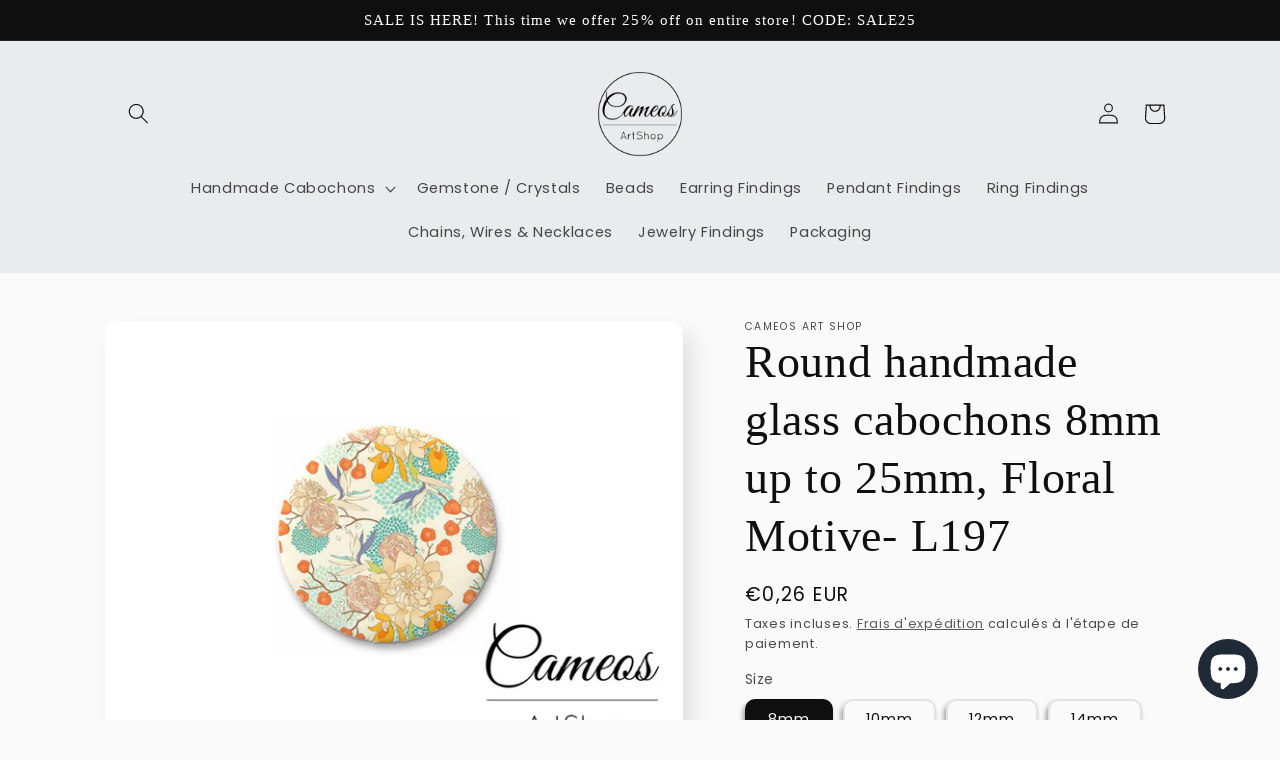

--- FILE ---
content_type: text/html; charset=utf-8
request_url: https://cameos-art.shop/fr-fr/products/round-handmade-glass-cabochons-8mm-up-to-25mm-floral-motive-l197
body_size: 42508
content:
<!doctype html>
<html class="no-js" lang="fr">
  <head>
	<!-- PANDECTES-GDPR: DO NOT MODIFY AUTO GENERATED CODE BELOW --><script id="pandectes-rules">      window.PandectesSettings = {"store":{"plan":"basic","theme":"Sense","primaryLocale":"en","adminMode":false},"tsPublished":1672344546,"declaration":{"showPurpose":false,"showProvider":false,"showDateGenerated":false},"language":{"languageMode":"Single","fallbackLanguage":"en","languageDetection":"browser","languagesSupported":[]},"texts":{"managed":{"headerText":{"en":"We respect your privacy"},"consentText":{"en":"This website uses cookies to ensure you get the best experience."},"dismissButtonText":{"en":"Ok"},"linkText":{"en":"Learn more"},"imprintText":{"en":"Imprint"},"preferencesButtonText":{"en":"Preferences"},"allowButtonText":{"en":"Accept"},"denyButtonText":{"en":"Decline"},"leaveSiteButtonText":{"en":"Leave this site"},"cookiePolicyText":{"en":"Cookie policy"},"preferencesPopupTitleText":{"en":"Manage consent preferences"},"preferencesPopupIntroText":{"en":"We use cookies to optimize website functionality, analyze the performance, and provide personalized experience to you. Some cookies are essential to make the website operate and function correctly. Those cookies cannot be disabled. In this window you can manage your preference of cookies."},"preferencesPopupCloseButtonText":{"en":"Close"},"preferencesPopupAcceptAllButtonText":{"en":"Accept all"},"preferencesPopupRejectAllButtonText":{"en":"Reject all"},"preferencesPopupSaveButtonText":{"en":"Save preferences"},"accessSectionTitleText":{"en":"Data portability"},"accessSectionParagraphText":{"en":"You have the right to request access to your data at any time."},"rectificationSectionTitleText":{"en":"Data Rectification"},"rectificationSectionParagraphText":{"en":"You have the right to request your data to be updated whenever you think it is appropriate."},"erasureSectionTitleText":{"en":"Right to be forgotten"},"erasureSectionParagraphText":{"en":"You have the right to ask all your data to be erased. After that, you will no longer be able to access your account."}},"categories":{"strictlyNecessaryCookiesTitleText":{"en":"Strictly necessary cookies"},"functionalityCookiesTitleText":{"en":"Functional cookies"},"performanceCookiesTitleText":{"en":"Performance cookies"},"targetingCookiesTitleText":{"en":"Targeting cookies"},"unclassifiedCookiesTitleText":{"en":"Unclassified cookies"},"strictlyNecessaryCookiesDescriptionText":{"en":"These cookies are essential in order to enable you to move around the website and use its features, such as accessing secure areas of the website. The website cannot function properly without these cookies."},"functionalityCookiesDescriptionText":{"en":"These cookies enable the site to provide enhanced functionality and personalisation. They may be set by us or by third party providers whose services we have added to our pages. If you do not allow these cookies then some or all of these services may not function properly."},"performanceCookiesDescriptionText":{"en":"These cookies enable us to monitor and improve the performance of our website. For example, they allow us to count visits, identify traffic sources and see which parts of the site are most popular."},"targetingCookiesDescriptionText":{"en":"These cookies may be set through our site by our advertising partners. They may be used by those companies to build a profile of your interests and show you relevant adverts on other sites.    They do not store directly personal information, but are based on uniquely identifying your browser and internet device. If you do not allow these cookies, you will experience less targeted advertising."},"unclassifiedCookiesDescriptionText":{"en":"Unclassified cookies are cookies that we are in the process of classifying, together with the providers of individual cookies."}},"auto":{"declName":{"en":"Name"},"declPath":{"en":"Path"},"declType":{"en":"Type"},"declDomain":{"en":"Domain"},"declPurpose":{"en":"Purpose"},"declProvider":{"en":"Provider"},"declRetention":{"en":"Retention"},"declFirstParty":{"en":"First-party"},"declThirdParty":{"en":"Third-party"},"cookiesDetailsText":{"en":"Cookies details"},"preferencesPopupAlwaysAllowedText":{"en":"Always allowed"},"submitButton":{"en":"Submit"},"submittingButton":{"en":"Submitting..."},"cancelButton":{"en":"Cancel"},"guestsSupportInfoText":{"en":"Please login with your customer account to further proceed."},"guestsSupportEmailPlaceholder":{"en":"E-mail address"},"guestsSupportEmailValidationError":{"en":"Email is not valid"},"guestsSupportEmailSuccessTitle":{"en":"Thank you for your request"},"guestsSupportEmailFailureTitle":{"en":"A problem occurred"},"guestsSupportEmailSuccessMessage":{"en":"If you are registered as a customer of this store, you will soon receive an email with instructions on how to proceed."},"guestsSupportEmailFailureMessage":{"en":"Your request was not submitted. Please try again and if problem persists, contact store owner for assistance."},"confirmationSuccessTitle":{"en":"Your request is verified"},"confirmationFailureTitle":{"en":"A problem occurred"},"confirmationSuccessMessage":{"en":"We will soon get back to you as to your request."},"confirmationFailureMessage":{"en":"Your request was not verified. Please try again and if problem persists, contact store owner for assistance"},"consentSectionTitleText":{"en":"Cookie policy consent"},"consentSectionNoConsentText":{"en":"You have not consented to the cookies policy of this website."},"consentSectionConsentedText":{"en":"You consented to the cookies policy of this website on"},"consentSectionChangeConsentActionText":{"en":"Revoke consent"},"accessSectionGDPRRequestsActionText":{"en":"Data subject requests"},"accessSectionAccountInfoActionText":{"en":"Personal data"},"accessSectionOrdersRecordsActionText":{"en":"Orders"},"accessSectionDownloadReportActionText":{"en":"Request export"},"rectificationCommentPlaceholder":{"en":"Describe what you want to be updated"},"rectificationCommentValidationError":{"en":"Comment is required"},"rectificationSectionEditAccountActionText":{"en":"Request an update"},"erasureSectionRequestDeletionActionText":{"en":"Request personal data deletion"}}},"library":{"previewMode":false,"fadeInTimeout":0,"defaultBlocked":7,"showLink":true,"showImprintLink":false,"enabled":true,"cookie":{"name":"_pandectes_gdpr","expiryDays":365,"secure":true},"dismissOnScroll":false,"dismissOnWindowClick":false,"dismissOnTimeout":false,"palette":{"popup":{"background":"#FFFFFF","backgroundForCalculations":{"a":1,"b":255,"g":255,"r":255},"text":"#000000"},"button":{"background":"transparent","backgroundForCalculations":{"a":1,"b":255,"g":255,"r":255},"text":"#000000","textForCalculation":{"a":1,"b":0,"g":0,"r":0},"border":"#000000"}},"content":{"href":"https://cameos-art-shop.myshopify.com/policies/privacy-policy","imprintHref":"/","close":"&#10005;","target":"","logo":"<img class=\"cc-banner-logo\" style=\"height: 40px;\" src=\"https://cdn.shopify.com/s/files/1/0006/2242/8226/t/4/assets/pandectes-logo.png?v=1672344544\" alt=\"Cameos Art Shop\" />"},"window":"<div role=\"dialog\" aria-live=\"polite\" aria-label=\"cookieconsent\" aria-describedby=\"cookieconsent:desc\" id=\"pandectes-banner\" class=\"cc-window-wrapper cc-bottom-wrapper\"><div class=\"pd-cookie-banner-window cc-window {{classes}}\"><!--googleoff: all-->{{children}}<!--googleon: all--></div></div>","compliance":{"opt-both":"<div class=\"cc-compliance cc-highlight\">{{deny}}{{allow}}</div>"},"type":"opt-both","layouts":{"basic":"{{logo}}{{messagelink}}{{compliance}}{{close}}"},"position":"bottom","theme":"wired","revokable":true,"animateRevokable":false,"revokableReset":false,"revokableLogoUrl":"https://cdn.shopify.com/s/files/1/0006/2242/8226/t/4/assets/pandectes-reopen-logo.png?v=1672344546","revokablePlacement":"bottom-left","revokableMarginHorizontal":15,"revokableMarginVertical":15,"static":false,"autoAttach":true,"hasTransition":true,"blacklistPage":[""]},"geolocation":{"brOnly":false,"caOnly":false,"euOnly":false,"jpOnly":false,"canadaOnly":false},"dsr":{"guestsSupport":false,"accessSectionDownloadReportAuto":false},"banner":{"resetTs":1672238785,"extraCss":"        .cc-banner-logo {max-width: 24em!important;}    @media(min-width: 768px) {.cc-window.cc-floating{max-width: 24em!important;width: 24em!important;}}    .cc-message, .cc-header, .cc-logo {text-align: left}    .cc-window-wrapper{z-index: 2147483647;}    .cc-window{z-index: 2147483647;font-family: inherit;}    .cc-header{font-family: inherit;}    .pd-cp-ui{font-family: inherit; background-color: #FFFFFF;color:#000000;}    .pd-cp-btn{}    input + .pd-cp-preferences-slider{background-color: rgba(0, 0, 0, 0.3)}    .pd-cp-scrolling-section::-webkit-scrollbar{background-color: rgba(0, 0, 0, 0.3)}    input:checked + .pd-cp-preferences-slider{background-color: rgba(0, 0, 0, 1)}    .pd-cp-scrolling-section::-webkit-scrollbar-thumb {background-color: rgba(0, 0, 0, 1)}    .pd-cp-ui-close{color:#000000;}    .pd-cp-preferences-slider:before{background-color: #FFFFFF}    .pd-cp-title:before {border-color: #000000!important}    .pd-cp-preferences-slider{background-color:#000000}    .pd-cp-toggle{color:#000000!important}    @media(max-width:699px) {.pd-cp-ui-close-top svg {fill: #000000}}    .pd-cp-toggle:hover,.pd-cp-toggle:visited,.pd-cp-toggle:active{color:#000000!important}    .pd-cookie-banner-window {box-shadow: 0 0 18px rgb(0 0 0 / 20%);}  ","customJavascript":null,"showPoweredBy":false,"isActive":true,"implicitSavePreferences":false,"cookieIcon":false,"blockBots":false,"showCookiesDetails":true,"cookiesBlockedByDefault":"7","hasTransition":true,"blockingPage":false,"showOnlyLandingPage":false,"leaveSiteUrl":"https://www.google.com","linkRespectStoreLang":false},"cookies":{"0":[{"name":"keep_alive","domain":"cameos-art.shop","path":"/","provider":"Shopify","firstParty":true,"retention":"30 minute(s)","purpose":{"en":"Used in connection with buyer localization."}},{"name":"secure_customer_sig","domain":"cameos-art.shop","path":"/","provider":"Shopify","firstParty":true,"retention":"1 year(s)","purpose":{"en":"Used in connection with customer login."}},{"name":"localization","domain":"cameos-art.shop","path":"/","provider":"Shopify","firstParty":true,"retention":"1 year(s)","purpose":{"en":"Shopify store localization"}},{"name":"cart_currency","domain":"cameos-art.shop","path":"/","provider":"Shopify","firstParty":true,"retention":"14 day(s)","purpose":{"en":"Used in connection with shopping cart."}},{"name":"_tracking_consent","domain":".cameos-art.shop","path":"/","provider":"Shopify","firstParty":true,"retention":"1 year(s)","purpose":{"en":"Tracking preferences."}},{"name":"cart_sig","domain":"cameos-art.shop","path":"/","provider":"Shopify","firstParty":true,"retention":"14 day(s)","purpose":{"en":"Used in connection with checkout."}}],"1":[{"name":"_orig_referrer","domain":".cameos-art.shop","path":"/","provider":"Shopify","firstParty":true,"retention":"14 day(s)","purpose":{"en":"Tracks landing pages."}},{"name":"_landing_page","domain":".cameos-art.shop","path":"/","provider":"Shopify","firstParty":true,"retention":"14 day(s)","purpose":{"en":"Tracks landing pages."}},{"name":"_y","domain":".cameos-art.shop","path":"/","provider":"Shopify","firstParty":true,"retention":"1 year(s)","purpose":{"en":"Shopify analytics."}},{"name":"_s","domain":".cameos-art.shop","path":"/","provider":"Shopify","firstParty":true,"retention":"30 minute(s)","purpose":{"en":"Shopify analytics."}},{"name":"_shopify_y","domain":".cameos-art.shop","path":"/","provider":"Shopify","firstParty":true,"retention":"1 year(s)","purpose":{"en":"Shopify analytics."}},{"name":"_shopify_s","domain":".cameos-art.shop","path":"/","provider":"Shopify","firstParty":true,"retention":"30 minute(s)","purpose":{"en":"Shopify analytics."}},{"name":"_shopify_sa_p","domain":".cameos-art.shop","path":"/","provider":"Shopify","firstParty":true,"retention":"30 minute(s)","purpose":{"en":"Shopify analytics relating to marketing & referrals."}},{"name":"_shopify_sa_t","domain":".cameos-art.shop","path":"/","provider":"Shopify","firstParty":true,"retention":"30 minute(s)","purpose":{"en":"Shopify analytics relating to marketing & referrals."}}],"2":[{"name":"_ga","domain":".cameos-art.shop","path":"/","provider":"Google","firstParty":true,"retention":"1 year(s)","purpose":{"en":"Cookie is set by Google Analytics with unknown functionality"}},{"name":"_gid","domain":".cameos-art.shop","path":"/","provider":"Google","firstParty":true,"retention":"24 hour(s)","purpose":{"en":"Cookie is placed by Google Analytics to count and track pageviews."}},{"name":"_gat","domain":".cameos-art.shop","path":"/","provider":"Google","firstParty":true,"retention":"50 second(s)","purpose":{"en":"Cookie is placed by Google Analytics to filter requests from bots."}}],"4":[{"name":"_fbp","domain":".cameos-art.shop","path":"/","provider":"Facebook","firstParty":true,"retention":"90 day(s)","purpose":{"en":"Cookie is placed by Facebook to track visits across websites."}}],"8":[{"name":"resetCurrencyCookie","domain":"cameos-art.shop","path":"/","provider":"Unknown","firstParty":true,"retention":"1 year(s)","purpose":{"en":""}}]},"blocker":{"isActive":false,"googleConsentMode":{"id":"","analyticsId":"","isActive":false,"adStorageCategory":4,"analyticsStorageCategory":2,"personalizationStorageCategory":1,"functionalityStorageCategory":1,"customEvent":true,"securityStorageCategory":0,"redactData":true,"urlPassthrough":false},"facebookPixel":{"id":"","isActive":false,"ldu":false},"rakuten":{"isActive":false,"cmp":false,"ccpa":false},"defaultBlocked":7,"patterns":{"whiteList":[],"blackList":{"1":[],"2":[],"4":[],"8":[]},"iframesWhiteList":[],"iframesBlackList":{"1":[],"2":[],"4":[],"8":[]},"beaconsWhiteList":[],"beaconsBlackList":{"1":[],"2":[],"4":[],"8":[]}}}}      window.PandectesRules=window.PandectesRules||{},window.PandectesRules.manualBlacklist={1:[],2:[],4:[]},window.PandectesRules.blacklistedIFrames={1:[],2:[],4:[]},window.PandectesRules.blacklistedCss={1:[],2:[],4:[]},window.PandectesRules.blacklistedBeacons={1:[],2:[],4:[]};var e="javascript/blocked";function t(e){return new RegExp(e.replace(/[/\\.+?$()]/g,"\\$&").replace("*","(.*)"))}var r=function(e){try{return JSON.parse(e)}catch(e){return!1}},n=function(e){var t=arguments.length>1&&void 0!==arguments[1]?arguments[1]:"log",r=new URLSearchParams(window.location.search);r.get("rules_debug")&&console[t]("PandectesRules: ".concat(e))};function a(e,t){var r=Object.keys(e);if(Object.getOwnPropertySymbols){var n=Object.getOwnPropertySymbols(e);t&&(n=n.filter((function(t){return Object.getOwnPropertyDescriptor(e,t).enumerable}))),r.push.apply(r,n)}return r}function s(e){for(var t=1;t<arguments.length;t++){var r=null!=arguments[t]?arguments[t]:{};t%2?a(Object(r),!0).forEach((function(t){i(e,t,r[t])})):Object.getOwnPropertyDescriptors?Object.defineProperties(e,Object.getOwnPropertyDescriptors(r)):a(Object(r)).forEach((function(t){Object.defineProperty(e,t,Object.getOwnPropertyDescriptor(r,t))}))}return e}function i(e,t,r){return t in e?Object.defineProperty(e,t,{value:r,enumerable:!0,configurable:!0,writable:!0}):e[t]=r,e}function c(e,t){return function(e){if(Array.isArray(e))return e}(e)||function(e,t){var r=null==e?null:"undefined"!=typeof Symbol&&e[Symbol.iterator]||e["@@iterator"];if(null==r)return;var n,a,s=[],i=!0,c=!1;try{for(r=r.call(e);!(i=(n=r.next()).done)&&(s.push(n.value),!t||s.length!==t);i=!0);}catch(e){c=!0,a=e}finally{try{i||null==r.return||r.return()}finally{if(c)throw a}}return s}(e,t)||l(e,t)||function(){throw new TypeError("Invalid attempt to destructure non-iterable instance.\nIn order to be iterable, non-array objects must have a [Symbol.iterator]() method.")}()}function o(e){return function(e){if(Array.isArray(e))return u(e)}(e)||function(e){if("undefined"!=typeof Symbol&&null!=e[Symbol.iterator]||null!=e["@@iterator"])return Array.from(e)}(e)||l(e)||function(){throw new TypeError("Invalid attempt to spread non-iterable instance.\nIn order to be iterable, non-array objects must have a [Symbol.iterator]() method.")}()}function l(e,t){if(e){if("string"==typeof e)return u(e,t);var r=Object.prototype.toString.call(e).slice(8,-1);return"Object"===r&&e.constructor&&(r=e.constructor.name),"Map"===r||"Set"===r?Array.from(e):"Arguments"===r||/^(?:Ui|I)nt(?:8|16|32)(?:Clamped)?Array$/.test(r)?u(e,t):void 0}}function u(e,t){(null==t||t>e.length)&&(t=e.length);for(var r=0,n=new Array(t);r<t;r++)n[r]=e[r];return n}var d="Pandectes"===window.navigator.userAgent;n("userAgent -> ".concat(window.navigator.userAgent.substring(0,50)));var f=function(){var e,t=arguments.length>0&&void 0!==arguments[0]?arguments[0]:"_pandectes_gdpr",n="; "+document.cookie,a=n.split("; "+t+"=");if(a.length<2)e={};else{var s=a.pop(),i=s.split(";");e=window.atob(i.shift())}var c=r(e);return!1!==c?c:e}(),p=window.PandectesSettings,g=p.banner.isActive,h=p.blocker.defaultBlocked,y=f&&null!==f.preferences&&void 0!==f.preferences?f.preferences:null,b=g?null===y?h:y:0,m={1:0==(1&b),2:0==(2&b),4:0==(4&b)},v=window.PandectesSettings.blocker.patterns,w=v.blackList,k=v.whiteList,L=v.iframesBlackList,P=v.iframesWhiteList,A=v.beaconsBlackList,S=v.beaconsWhiteList,C={blackList:[],whiteList:[],iframesBlackList:{1:[],2:[],4:[],8:[]},iframesWhiteList:[],beaconsBlackList:{1:[],2:[],4:[],8:[]},beaconsWhiteList:[]};[1,2,4].map((function(e){var r;m[e]||((r=C.blackList).push.apply(r,o(w[e].length?w[e].map(t):[])),C.iframesBlackList[e]=L[e].length?L[e].map(t):[],C.beaconsBlackList[e]=A[e].length?A[e].map(t):[])})),C.whiteList=k.length?k.map(t):[],C.iframesWhiteList=P.length?P.map(t):[],C.beaconsWhiteList=S.length?S.map(t):[];var black={scripts:[],iframes:{1:[],2:[],4:[]},beacons:{1:[],2:[],4:[]},css:{1:[],2:[],4:[]}},B=function(t,r){return t&&(!r||r!==e)&&(!C.blackList||C.blackList.some((function(e){return e.test(t)})))&&(!C.whiteList||C.whiteList.every((function(e){return!e.test(t)})))},E=function(e){var t=e.getAttribute("src");return C.blackList&&C.blackList.every((function(e){return!e.test(t)}))||C.whiteList&&C.whiteList.some((function(e){return e.test(t)}))},O=function(e,t){var r=C.iframesBlackList[t],n=C.iframesWhiteList;return e&&(!r||r.some((function(t){return t.test(e)})))&&(!n||n.every((function(t){return!t.test(e)})))},I=function(e,t){var r=C.beaconsBlackList[t],n=C.beaconsWhiteList;return e&&(!r||r.some((function(t){return t.test(e)})))&&(!n||n.every((function(t){return!t.test(e)})))},j=new MutationObserver((function(e){for(var t=0;t<e.length;t++)for(var r=e[t].addedNodes,n=0;n<r.length;n++){var a=r[n],s=a.dataset&&a.dataset.cookiecategory;if(1===a.nodeType&&"LINK"===a.tagName){var i=a.dataset&&a.dataset.href;if(i&&s)switch(s){case"functionality":case"C0001":black.css[1].push(i);break;case"performance":case"C0002":black.css[2].push(i);break;case"targeting":case"C0003":black.css[4].push(i)}}}})),R=new MutationObserver((function(t){for(var r=0;r<t.length;r++)for(var n=t[r].addedNodes,a=function(t){var r=n[t],a=r.src||r.dataset&&r.dataset.src,s=r.dataset&&r.dataset.cookiecategory;if(1===r.nodeType&&"IFRAME"===r.tagName){if(a){var i=!1;O(a,1)||"functionality"===s||"C0001"===s?(i=!0,black.iframes[1].push(a)):O(a,2)||"performance"===s||"C0002"===s?(i=!0,black.iframes[2].push(a)):(O(a,4)||"targeting"===s||"C0003"===s)&&(i=!0,black.iframes[4].push(a)),i&&(r.removeAttribute("src"),r.setAttribute("data-src",a))}}else if(1===r.nodeType&&"IMG"===r.tagName){if(a){var c=!1;I(a,1)?(c=!0,black.beacons[1].push(a)):I(a,2)?(c=!0,black.beacons[2].push(a)):I(a,4)&&(c=!0,black.beacons[4].push(a)),c&&(r.removeAttribute("src"),r.setAttribute("data-src",a))}}else if(1===r.nodeType&&"LINK"===r.tagName){var o=r.dataset&&r.dataset.href;if(o&&s)switch(s){case"functionality":case"C0001":black.css[1].push(o);break;case"performance":case"C0002":black.css[2].push(o);break;case"targeting":case"C0003":black.css[4].push(o)}}else if(1===r.nodeType&&"SCRIPT"===r.tagName){var l=r.type,u=!1;if(B(a,l))u=!0;else if(a&&s)switch(s){case"functionality":case"C0001":u=!0,window.PandectesRules.manualBlacklist[1].push(a);break;case"performance":case"C0002":u=!0,window.PandectesRules.manualBlacklist[2].push(a);break;case"targeting":case"C0003":u=!0,window.PandectesRules.manualBlacklist[4].push(a)}if(u){black.scripts.push([r,l]),r.type=e;r.addEventListener("beforescriptexecute",(function t(n){r.getAttribute("type")===e&&n.preventDefault(),r.removeEventListener("beforescriptexecute",t)})),r.parentElement&&r.parentElement.removeChild(r)}}},s=0;s<n.length;s++)a(s)})),x=document.createElement,T={src:Object.getOwnPropertyDescriptor(HTMLScriptElement.prototype,"src"),type:Object.getOwnPropertyDescriptor(HTMLScriptElement.prototype,"type")};window.PandectesRules.unblockCss=function(e){var t=black&&black.css&&black.css[e]?black.css[e]:[];t.length&&(n("Unblocking CSS for ".concat(e)),t.forEach((function(e){var t=document.querySelector('link[data-href^="'.concat(e,'"]'));t.removeAttribute("data-href"),t.href=e})),black.css[e]=[])},window.PandectesRules.unblockIFrames=function(e){var t=black.iframes[e]||[];t.length&&n("Unblocking IFrames for ".concat(e)),C.iframesBlackList[e]=[],t.forEach((function(e){var t=document.querySelector('iframe[data-src^="'.concat(e,'"]'));t.removeAttribute("data-src"),t.src=e})),black.iframes[e]=[]},window.PandectesRules.unblockBeacons=function(e){var t=black.beacons[e]||[];t.length&&n("Unblocking Beacons for ".concat(e)),C.beaconsBlackList[e]=[],t.forEach((function(e){var t=document.querySelector('img[data-src^="'.concat(e,'"]'));t.removeAttribute("data-src"),t.src=e})),black.beacons[e]=[]},window.PandectesRules.unblock=function(r){r.length<1?(C.blackList=[],C.whiteList=[],C.iframesBlackList=[],C.iframesWhiteList=[]):(C.blackList&&(C.blackList=C.blackList.filter((function(e){return r.every((function(t){return"string"==typeof t?!e.test(t):t instanceof RegExp?e.toString()!==t.toString():void 0}))}))),C.whiteList&&(C.whiteList=[].concat(o(C.whiteList),o(r.map((function(e){if("string"==typeof e){var r=".*"+t(e)+".*";if(C.whiteList.every((function(e){return e.toString()!==r.toString()})))return new RegExp(r)}else if(e instanceof RegExp&&C.whiteList.every((function(t){return t.toString()!==e.toString()})))return e;return null})).filter(Boolean)))));for(var a=document.querySelectorAll('script[type="'.concat(e,'"]')),s=0;s<a.length;s++){var i=a[s];E(i)&&(black.scripts.push([i,"application/javascript"]),i.parentElement.removeChild(i))}var l=0;o(black.scripts).forEach((function(e,t){var r=c(e,2),n=r[0],a=r[1];if(E(n)){for(var s=document.createElement("script"),i=0;i<n.attributes.length;i++){var o=n.attributes[i];"src"!==o.name&&"type"!==o.name&&s.setAttribute(o.name,n.attributes[i].value)}s.setAttribute("src",n.src),s.setAttribute("type",a||"application/javascript"),document.head.appendChild(s),black.scripts.splice(t-l,1),l++}})),0==C.blackList.length&&0===C.iframesBlackList[1].length&&0===C.iframesBlackList[2].length&&0===C.iframesBlackList[4].length&&0===C.beaconsBlackList[1].length&&0===C.beaconsBlackList[2].length&&0===C.beaconsBlackList[4].length&&(n("Disconnecting observers"),R.disconnect(),j.disconnect())};var N=setInterval((function(){window.Shopify&&(clearInterval(N),window.Shopify.loadFeatures([{name:"consent-tracking-api",version:"0.1"}],(function(e){e?n("CustomerPrivacy API -> failed to load","warning"):(n("CustomerPrivacy API -> loaded successfully"),d&&window.Shopify.customerPrivacy.setTrackingConsent(!0,(function(e){e&&e.error&&n("CustomerPrivacy API -> failed to allow tracking","error"),n("CustomerPrivacy API -> tracking allowed")})))})))}),10),D=window.PandectesSettings,M=D.banner.isActive,W=D.blocker.googleConsentMode,z=W.isActive,U=W.customEvent,F=W.redactData,q=W.urlPassthrough,H=W.adStorageCategory,$=W.analyticsStorageCategory,G=W.functionalityStorageCategory,K=W.personalizationStorageCategory,J=W.securityStorageCategory;function Y(){window.dataLayer.push(arguments)}window.dataLayer=window.dataLayer||[];var Q,V,X={hasInitialized:!1,ads_data_redaction:!1,url_passthrough:!1,storage:{ad_storage:"granted",analytics_storage:"granted",functionality_storage:"granted",personalization_storage:"granted",security_storage:"granted",wait_for_update:500}};if(M&&z){var Z=0==(b&H)?"granted":"denied",ee=0==(b&$)?"granted":"denied",te=0==(b&G)?"granted":"denied",re=0==(b&K)?"granted":"denied",ne=0==(b&J)?"granted":"denied";X.hasInitialized=!0,X.ads_data_redaction="denied"===Z&&F,X.url_passthrough=q,X.storage.ad_storage=Z,X.storage.analytics_storage=ee,X.storage.functionality_storage=te,X.storage.personalization_storage=re,X.storage.security_storage=ne,X.ads_data_redaction&&Y("set","ads_data_redaction",X.ads_data_redaction),X.url_passthrough&&Y("set","url_passthrough",X.url_passthrough),Y("consent","default",X.storage),U&&(null===y||/\/checkouts\//.test(window.location.pathname))&&(V=7===(Q=b)?"deny":0===Q?"allow":"mixed",window.dataLayer.push({event:"Pandectes_Consent_Update",pandectes_status:V,pandectes_categories:{C000:"allow",C001:m[1]?"allow":"deny",C002:m[2]?"allow":"deny",C003:m[4]?"allow":"deny"}})),n("Google consent mode initialized")}window.PandectesRules.gcm=X;var ae=window.PandectesSettings,se=ae.banner.isActive,ie=ae.blocker.isActive;n("Blocker -> "+(ie?"Active":"Inactive")),n("Banner -> "+(se?"Active":"Inactive")),n("ActualPrefs -> "+b),0!==b&&!1===d&&ie?(n("Blocker will execute"),document.createElement=function(){for(var t=arguments.length,r=new Array(t),n=0;n<t;n++)r[n]=arguments[n];if("script"!==r[0].toLowerCase())return x.bind(document).apply(void 0,r);var a=x.bind(document).apply(void 0,r);try{Object.defineProperties(a,{src:s(s({},T.src),{},{set:function(t){B(t,a.type)&&T.type.set.call(this,e),T.src.set.call(this,t)}}),type:s(s({},T.type),{},{get:function(){var t=T.type.get.call(this);return t===e||B(this.src,t)?null:t},set:function(t){var r=B(a.src,a.type)?e:t;T.type.set.call(this,r)}})}),a.setAttribute=function(t,r){if("type"===t){var n=B(a.src,a.type)?e:r;T.type.set.call(a,n)}else"src"===t?(B(r,a.type)&&T.type.set.call(a,e),T.src.set.call(a,r)):HTMLScriptElement.prototype.setAttribute.call(a,t,r)}}catch(e){console.warn("Yett: unable to prevent script execution for script src ",a.src,".\n",'A likely cause would be because you are using a third-party browser extension that monkey patches the "document.createElement" function.')}return a},R.observe(document.documentElement,{childList:!0,subtree:!0}),j.observe(document.documentElement,{childList:!0,subtree:!0})):n("Blocker will not execute");
</script>
    <meta charset="utf-8">
    <meta http-equiv="X-UA-Compatible" content="IE=edge">
    <meta name="viewport" content="width=device-width,initial-scale=1">
    <meta name="theme-color" content="">
    <link rel="canonical" href="https://cameos-art.shop/fr-fr/products/round-handmade-glass-cabochons-8mm-up-to-25mm-floral-motive-l197">
    <link rel="preconnect" href="https://cdn.shopify.com" crossorigin><link rel="icon" type="image/png" href="//cameos-art.shop/cdn/shop/files/1898042_627879593952246_14163894_n.jpg?crop=center&height=32&v=1613521568&width=32"><link rel="preconnect" href="https://fonts.shopifycdn.com" crossorigin><title>
      Round handmade glass cabochons 8mm up to 25mm, Floral Motive- L197
 &ndash; Cameos Art Shop</title>

    
      <meta name="description" content="You will get round glass cabochons with floral motive. Select quantity and size that you need.These cabochons have flat back so you can glue them in to different pendants, rings, earring setting, etc. Glass cabochons are perfect choice for jewelry making or scrapbooking. Make your own handmade jewerly.♥ Materials: glas">
    

    

<meta property="og:site_name" content="Cameos Art Shop">
<meta property="og:url" content="https://cameos-art.shop/fr-fr/products/round-handmade-glass-cabochons-8mm-up-to-25mm-floral-motive-l197">
<meta property="og:title" content="Round handmade glass cabochons 8mm up to 25mm, Floral Motive- L197">
<meta property="og:type" content="product">
<meta property="og:description" content="You will get round glass cabochons with floral motive. Select quantity and size that you need.These cabochons have flat back so you can glue them in to different pendants, rings, earring setting, etc. Glass cabochons are perfect choice for jewelry making or scrapbooking. Make your own handmade jewerly.♥ Materials: glas"><meta property="og:image" content="http://cameos-art.shop/cdn/shop/products/L197.jpg?v=1545717200">
  <meta property="og:image:secure_url" content="https://cameos-art.shop/cdn/shop/products/L197.jpg?v=1545717200">
  <meta property="og:image:width" content="800">
  <meta property="og:image:height" content="600"><meta property="og:price:amount" content="0,26">
  <meta property="og:price:currency" content="EUR"><meta name="twitter:card" content="summary_large_image">
<meta name="twitter:title" content="Round handmade glass cabochons 8mm up to 25mm, Floral Motive- L197">
<meta name="twitter:description" content="You will get round glass cabochons with floral motive. Select quantity and size that you need.These cabochons have flat back so you can glue them in to different pendants, rings, earring setting, etc. Glass cabochons are perfect choice for jewelry making or scrapbooking. Make your own handmade jewerly.♥ Materials: glas">


    <script src="//cameos-art.shop/cdn/shop/t/4/assets/global.js?v=149496944046504657681670152676" defer="defer"></script>
    <script>window.performance && window.performance.mark && window.performance.mark('shopify.content_for_header.start');</script><meta id="shopify-digital-wallet" name="shopify-digital-wallet" content="/622428226/digital_wallets/dialog">
<meta name="shopify-checkout-api-token" content="31311b267bbb4416b8e82163ba1397b0">
<meta id="in-context-paypal-metadata" data-shop-id="622428226" data-venmo-supported="false" data-environment="production" data-locale="fr_FR" data-paypal-v4="true" data-currency="EUR">
<link rel="alternate" hreflang="x-default" href="https://cameos-art.shop/products/round-handmade-glass-cabochons-8mm-up-to-25mm-floral-motive-l197">
<link rel="alternate" hreflang="en" href="https://cameos-art.shop/products/round-handmade-glass-cabochons-8mm-up-to-25mm-floral-motive-l197">
<link rel="alternate" hreflang="en-FR" href="https://cameos-art.shop/en-fr/products/round-handmade-glass-cabochons-8mm-up-to-25mm-floral-motive-l197">
<link rel="alternate" hreflang="fr-FR" href="https://cameos-art.shop/fr-fr/products/round-handmade-glass-cabochons-8mm-up-to-25mm-floral-motive-l197">
<link rel="alternate" hreflang="en-DE" href="https://cameos-art.shop/en-de/products/round-handmade-glass-cabochons-8mm-up-to-25mm-floral-motive-l197">
<link rel="alternate" hreflang="de-DE" href="https://cameos-art.shop/de-de/products/round-handmade-glass-cabochons-8mm-up-to-25mm-floral-motive-l197">
<link rel="alternate" hreflang="en-IT" href="https://cameos-art.shop/en-it/products/round-handmade-glass-cabochons-8mm-up-to-25mm-floral-motive-l197">
<link rel="alternate" hreflang="en-SK" href="https://cameos-art.shop/en-sk/products/round-handmade-glass-cabochons-8mm-up-to-25mm-floral-motive-l197">
<link rel="alternate" type="application/json+oembed" href="https://cameos-art.shop/fr-fr/products/round-handmade-glass-cabochons-8mm-up-to-25mm-floral-motive-l197.oembed">
<script async="async" src="/checkouts/internal/preloads.js?locale=fr-FR"></script>
<script id="shopify-features" type="application/json">{"accessToken":"31311b267bbb4416b8e82163ba1397b0","betas":["rich-media-storefront-analytics"],"domain":"cameos-art.shop","predictiveSearch":true,"shopId":622428226,"locale":"fr"}</script>
<script>var Shopify = Shopify || {};
Shopify.shop = "cameos-art-shop.myshopify.com";
Shopify.locale = "fr";
Shopify.currency = {"active":"EUR","rate":"1.0"};
Shopify.country = "FR";
Shopify.theme = {"name":"Sense","id":132017291435,"schema_name":"Sense","schema_version":"5.0.1","theme_store_id":1356,"role":"main"};
Shopify.theme.handle = "null";
Shopify.theme.style = {"id":null,"handle":null};
Shopify.cdnHost = "cameos-art.shop/cdn";
Shopify.routes = Shopify.routes || {};
Shopify.routes.root = "/fr-fr/";</script>
<script type="module">!function(o){(o.Shopify=o.Shopify||{}).modules=!0}(window);</script>
<script>!function(o){function n(){var o=[];function n(){o.push(Array.prototype.slice.apply(arguments))}return n.q=o,n}var t=o.Shopify=o.Shopify||{};t.loadFeatures=n(),t.autoloadFeatures=n()}(window);</script>
<script id="shop-js-analytics" type="application/json">{"pageType":"product"}</script>
<script defer="defer" async type="module" src="//cameos-art.shop/cdn/shopifycloud/shop-js/modules/v2/client.init-shop-cart-sync_BcDpqI9l.fr.esm.js"></script>
<script defer="defer" async type="module" src="//cameos-art.shop/cdn/shopifycloud/shop-js/modules/v2/chunk.common_a1Rf5Dlz.esm.js"></script>
<script defer="defer" async type="module" src="//cameos-art.shop/cdn/shopifycloud/shop-js/modules/v2/chunk.modal_Djra7sW9.esm.js"></script>
<script type="module">
  await import("//cameos-art.shop/cdn/shopifycloud/shop-js/modules/v2/client.init-shop-cart-sync_BcDpqI9l.fr.esm.js");
await import("//cameos-art.shop/cdn/shopifycloud/shop-js/modules/v2/chunk.common_a1Rf5Dlz.esm.js");
await import("//cameos-art.shop/cdn/shopifycloud/shop-js/modules/v2/chunk.modal_Djra7sW9.esm.js");

  window.Shopify.SignInWithShop?.initShopCartSync?.({"fedCMEnabled":true,"windoidEnabled":true});

</script>
<script>(function() {
  var isLoaded = false;
  function asyncLoad() {
    if (isLoaded) return;
    isLoaded = true;
    var urls = ["\/\/cdn.shopify.com\/proxy\/8d8b56b055cfc2f83fc8f71609bd38b3415137f26a29b2142db9478c27c9c9f9\/s.pandect.es\/scripts\/pandectes-core.js?shop=cameos-art-shop.myshopify.com\u0026sp-cache-control=cHVibGljLCBtYXgtYWdlPTkwMA"];
    for (var i = 0; i < urls.length; i++) {
      var s = document.createElement('script');
      s.type = 'text/javascript';
      s.async = true;
      s.src = urls[i];
      var x = document.getElementsByTagName('script')[0];
      x.parentNode.insertBefore(s, x);
    }
  };
  if(window.attachEvent) {
    window.attachEvent('onload', asyncLoad);
  } else {
    window.addEventListener('load', asyncLoad, false);
  }
})();</script>
<script id="__st">var __st={"a":622428226,"offset":3600,"reqid":"a37b6f3e-0cfb-4da4-bf07-03a0622a2262-1769480037","pageurl":"cameos-art.shop\/fr-fr\/products\/round-handmade-glass-cabochons-8mm-up-to-25mm-floral-motive-l197","u":"c4f075656a43","p":"product","rtyp":"product","rid":1444746166338};</script>
<script>window.ShopifyPaypalV4VisibilityTracking = true;</script>
<script id="captcha-bootstrap">!function(){'use strict';const t='contact',e='account',n='new_comment',o=[[t,t],['blogs',n],['comments',n],[t,'customer']],c=[[e,'customer_login'],[e,'guest_login'],[e,'recover_customer_password'],[e,'create_customer']],r=t=>t.map((([t,e])=>`form[action*='/${t}']:not([data-nocaptcha='true']) input[name='form_type'][value='${e}']`)).join(','),a=t=>()=>t?[...document.querySelectorAll(t)].map((t=>t.form)):[];function s(){const t=[...o],e=r(t);return a(e)}const i='password',u='form_key',d=['recaptcha-v3-token','g-recaptcha-response','h-captcha-response',i],f=()=>{try{return window.sessionStorage}catch{return}},m='__shopify_v',_=t=>t.elements[u];function p(t,e,n=!1){try{const o=window.sessionStorage,c=JSON.parse(o.getItem(e)),{data:r}=function(t){const{data:e,action:n}=t;return t[m]||n?{data:e,action:n}:{data:t,action:n}}(c);for(const[e,n]of Object.entries(r))t.elements[e]&&(t.elements[e].value=n);n&&o.removeItem(e)}catch(o){console.error('form repopulation failed',{error:o})}}const l='form_type',E='cptcha';function T(t){t.dataset[E]=!0}const w=window,h=w.document,L='Shopify',v='ce_forms',y='captcha';let A=!1;((t,e)=>{const n=(g='f06e6c50-85a8-45c8-87d0-21a2b65856fe',I='https://cdn.shopify.com/shopifycloud/storefront-forms-hcaptcha/ce_storefront_forms_captcha_hcaptcha.v1.5.2.iife.js',D={infoText:'Protégé par hCaptcha',privacyText:'Confidentialité',termsText:'Conditions'},(t,e,n)=>{const o=w[L][v],c=o.bindForm;if(c)return c(t,g,e,D).then(n);var r;o.q.push([[t,g,e,D],n]),r=I,A||(h.body.append(Object.assign(h.createElement('script'),{id:'captcha-provider',async:!0,src:r})),A=!0)});var g,I,D;w[L]=w[L]||{},w[L][v]=w[L][v]||{},w[L][v].q=[],w[L][y]=w[L][y]||{},w[L][y].protect=function(t,e){n(t,void 0,e),T(t)},Object.freeze(w[L][y]),function(t,e,n,w,h,L){const[v,y,A,g]=function(t,e,n){const i=e?o:[],u=t?c:[],d=[...i,...u],f=r(d),m=r(i),_=r(d.filter((([t,e])=>n.includes(e))));return[a(f),a(m),a(_),s()]}(w,h,L),I=t=>{const e=t.target;return e instanceof HTMLFormElement?e:e&&e.form},D=t=>v().includes(t);t.addEventListener('submit',(t=>{const e=I(t);if(!e)return;const n=D(e)&&!e.dataset.hcaptchaBound&&!e.dataset.recaptchaBound,o=_(e),c=g().includes(e)&&(!o||!o.value);(n||c)&&t.preventDefault(),c&&!n&&(function(t){try{if(!f())return;!function(t){const e=f();if(!e)return;const n=_(t);if(!n)return;const o=n.value;o&&e.removeItem(o)}(t);const e=Array.from(Array(32),(()=>Math.random().toString(36)[2])).join('');!function(t,e){_(t)||t.append(Object.assign(document.createElement('input'),{type:'hidden',name:u})),t.elements[u].value=e}(t,e),function(t,e){const n=f();if(!n)return;const o=[...t.querySelectorAll(`input[type='${i}']`)].map((({name:t})=>t)),c=[...d,...o],r={};for(const[a,s]of new FormData(t).entries())c.includes(a)||(r[a]=s);n.setItem(e,JSON.stringify({[m]:1,action:t.action,data:r}))}(t,e)}catch(e){console.error('failed to persist form',e)}}(e),e.submit())}));const S=(t,e)=>{t&&!t.dataset[E]&&(n(t,e.some((e=>e===t))),T(t))};for(const o of['focusin','change'])t.addEventListener(o,(t=>{const e=I(t);D(e)&&S(e,y())}));const B=e.get('form_key'),M=e.get(l),P=B&&M;t.addEventListener('DOMContentLoaded',(()=>{const t=y();if(P)for(const e of t)e.elements[l].value===M&&p(e,B);[...new Set([...A(),...v().filter((t=>'true'===t.dataset.shopifyCaptcha))])].forEach((e=>S(e,t)))}))}(h,new URLSearchParams(w.location.search),n,t,e,['guest_login'])})(!0,!0)}();</script>
<script integrity="sha256-4kQ18oKyAcykRKYeNunJcIwy7WH5gtpwJnB7kiuLZ1E=" data-source-attribution="shopify.loadfeatures" defer="defer" src="//cameos-art.shop/cdn/shopifycloud/storefront/assets/storefront/load_feature-a0a9edcb.js" crossorigin="anonymous"></script>
<script data-source-attribution="shopify.dynamic_checkout.dynamic.init">var Shopify=Shopify||{};Shopify.PaymentButton=Shopify.PaymentButton||{isStorefrontPortableWallets:!0,init:function(){window.Shopify.PaymentButton.init=function(){};var t=document.createElement("script");t.src="https://cameos-art.shop/cdn/shopifycloud/portable-wallets/latest/portable-wallets.fr.js",t.type="module",document.head.appendChild(t)}};
</script>
<script data-source-attribution="shopify.dynamic_checkout.buyer_consent">
  function portableWalletsHideBuyerConsent(e){var t=document.getElementById("shopify-buyer-consent"),n=document.getElementById("shopify-subscription-policy-button");t&&n&&(t.classList.add("hidden"),t.setAttribute("aria-hidden","true"),n.removeEventListener("click",e))}function portableWalletsShowBuyerConsent(e){var t=document.getElementById("shopify-buyer-consent"),n=document.getElementById("shopify-subscription-policy-button");t&&n&&(t.classList.remove("hidden"),t.removeAttribute("aria-hidden"),n.addEventListener("click",e))}window.Shopify?.PaymentButton&&(window.Shopify.PaymentButton.hideBuyerConsent=portableWalletsHideBuyerConsent,window.Shopify.PaymentButton.showBuyerConsent=portableWalletsShowBuyerConsent);
</script>
<script>
  function portableWalletsCleanup(e){e&&e.src&&console.error("Failed to load portable wallets script "+e.src);var t=document.querySelectorAll("shopify-accelerated-checkout .shopify-payment-button__skeleton, shopify-accelerated-checkout-cart .wallet-cart-button__skeleton"),e=document.getElementById("shopify-buyer-consent");for(let e=0;e<t.length;e++)t[e].remove();e&&e.remove()}function portableWalletsNotLoadedAsModule(e){e instanceof ErrorEvent&&"string"==typeof e.message&&e.message.includes("import.meta")&&"string"==typeof e.filename&&e.filename.includes("portable-wallets")&&(window.removeEventListener("error",portableWalletsNotLoadedAsModule),window.Shopify.PaymentButton.failedToLoad=e,"loading"===document.readyState?document.addEventListener("DOMContentLoaded",window.Shopify.PaymentButton.init):window.Shopify.PaymentButton.init())}window.addEventListener("error",portableWalletsNotLoadedAsModule);
</script>

<script type="module" src="https://cameos-art.shop/cdn/shopifycloud/portable-wallets/latest/portable-wallets.fr.js" onError="portableWalletsCleanup(this)" crossorigin="anonymous"></script>
<script nomodule>
  document.addEventListener("DOMContentLoaded", portableWalletsCleanup);
</script>

<link id="shopify-accelerated-checkout-styles" rel="stylesheet" media="screen" href="https://cameos-art.shop/cdn/shopifycloud/portable-wallets/latest/accelerated-checkout-backwards-compat.css" crossorigin="anonymous">
<style id="shopify-accelerated-checkout-cart">
        #shopify-buyer-consent {
  margin-top: 1em;
  display: inline-block;
  width: 100%;
}

#shopify-buyer-consent.hidden {
  display: none;
}

#shopify-subscription-policy-button {
  background: none;
  border: none;
  padding: 0;
  text-decoration: underline;
  font-size: inherit;
  cursor: pointer;
}

#shopify-subscription-policy-button::before {
  box-shadow: none;
}

      </style>
<script id="sections-script" data-sections="header,footer" defer="defer" src="//cameos-art.shop/cdn/shop/t/4/compiled_assets/scripts.js?v=910"></script>
<script>window.performance && window.performance.mark && window.performance.mark('shopify.content_for_header.end');</script>


    <style data-shopify>
      @font-face {
  font-family: Poppins;
  font-weight: 400;
  font-style: normal;
  font-display: swap;
  src: url("//cameos-art.shop/cdn/fonts/poppins/poppins_n4.0ba78fa5af9b0e1a374041b3ceaadf0a43b41362.woff2") format("woff2"),
       url("//cameos-art.shop/cdn/fonts/poppins/poppins_n4.214741a72ff2596839fc9760ee7a770386cf16ca.woff") format("woff");
}

      @font-face {
  font-family: Poppins;
  font-weight: 700;
  font-style: normal;
  font-display: swap;
  src: url("//cameos-art.shop/cdn/fonts/poppins/poppins_n7.56758dcf284489feb014a026f3727f2f20a54626.woff2") format("woff2"),
       url("//cameos-art.shop/cdn/fonts/poppins/poppins_n7.f34f55d9b3d3205d2cd6f64955ff4b36f0cfd8da.woff") format("woff");
}

      @font-face {
  font-family: Poppins;
  font-weight: 400;
  font-style: italic;
  font-display: swap;
  src: url("//cameos-art.shop/cdn/fonts/poppins/poppins_i4.846ad1e22474f856bd6b81ba4585a60799a9f5d2.woff2") format("woff2"),
       url("//cameos-art.shop/cdn/fonts/poppins/poppins_i4.56b43284e8b52fc64c1fd271f289a39e8477e9ec.woff") format("woff");
}

      @font-face {
  font-family: Poppins;
  font-weight: 700;
  font-style: italic;
  font-display: swap;
  src: url("//cameos-art.shop/cdn/fonts/poppins/poppins_i7.42fd71da11e9d101e1e6c7932199f925f9eea42d.woff2") format("woff2"),
       url("//cameos-art.shop/cdn/fonts/poppins/poppins_i7.ec8499dbd7616004e21155106d13837fff4cf556.woff") format("woff");
}

      

      :root {
        --font-body-family: Poppins, sans-serif;
        --font-body-style: normal;
        --font-body-weight: 400;
        --font-body-weight-bold: 700;

        --font-heading-family: Palatino, 'Palatino Linotype', 'Book Antiqua', serif;
        --font-heading-style: normal;
        --font-heading-weight: 400;

        --font-body-scale: 1.05;
        --font-heading-scale: 1.0952380952380953;

        --color-base-text: 15, 15, 16;
        --color-shadow: 15, 15, 16;
        --color-base-background-1: 250, 250, 250;
        --color-base-background-2: 234, 235, 237;
        --color-base-solid-button-labels: 245, 245, 245;
        --color-base-outline-button-labels: 61, 61, 61;
        --color-base-accent-1: 61, 61, 61;
        --color-base-accent-2: 191, 191, 191;
        --payment-terms-background-color: #fafafa;

        --gradient-base-background-1: #fafafa;
        --gradient-base-background-2: #eaebed;
        --gradient-base-accent-1: #3d3d3d;
        --gradient-base-accent-2: #bfbfbf;

        --media-padding: px;
        --media-border-opacity: 0.05;
        --media-border-width: 0px;
        --media-radius: 12px;
        --media-shadow-opacity: 0.1;
        --media-shadow-horizontal-offset: 10px;
        --media-shadow-vertical-offset: 12px;
        --media-shadow-blur-radius: 20px;
        --media-shadow-visible: 1;

        --page-width: 110rem;
        --page-width-margin: 0rem;

        --product-card-image-padding: 0.2rem;
        --product-card-corner-radius: 0.8rem;
        --product-card-text-alignment: center;
        --product-card-border-width: 0.3rem;
        --product-card-border-opacity: 0.15;
        --product-card-shadow-opacity: 0.15;
        --product-card-shadow-visible: 1;
        --product-card-shadow-horizontal-offset: 1.0rem;
        --product-card-shadow-vertical-offset: 1.0rem;
        --product-card-shadow-blur-radius: 3.0rem;

        --collection-card-image-padding: 0.0rem;
        --collection-card-corner-radius: 1.2rem;
        --collection-card-text-alignment: center;
        --collection-card-border-width: 0.0rem;
        --collection-card-border-opacity: 0.1;
        --collection-card-shadow-opacity: 0.05;
        --collection-card-shadow-visible: 1;
        --collection-card-shadow-horizontal-offset: 1.0rem;
        --collection-card-shadow-vertical-offset: 1.0rem;
        --collection-card-shadow-blur-radius: 3.5rem;

        --blog-card-image-padding: 0.0rem;
        --blog-card-corner-radius: 1.2rem;
        --blog-card-text-alignment: center;
        --blog-card-border-width: 0.0rem;
        --blog-card-border-opacity: 0.1;
        --blog-card-shadow-opacity: 0.05;
        --blog-card-shadow-visible: 1;
        --blog-card-shadow-horizontal-offset: 1.0rem;
        --blog-card-shadow-vertical-offset: 1.0rem;
        --blog-card-shadow-blur-radius: 3.5rem;

        --badge-corner-radius: 2.0rem;

        --popup-border-width: 1px;
        --popup-border-opacity: 0.1;
        --popup-corner-radius: 22px;
        --popup-shadow-opacity: 0.1;
        --popup-shadow-horizontal-offset: 10px;
        --popup-shadow-vertical-offset: 12px;
        --popup-shadow-blur-radius: 20px;

        --drawer-border-width: 1px;
        --drawer-border-opacity: 0.1;
        --drawer-shadow-opacity: 0.0;
        --drawer-shadow-horizontal-offset: 0px;
        --drawer-shadow-vertical-offset: 4px;
        --drawer-shadow-blur-radius: 5px;

        --spacing-sections-desktop: 36px;
        --spacing-sections-mobile: 25px;

        --grid-desktop-vertical-spacing: 20px;
        --grid-desktop-horizontal-spacing: 20px;
        --grid-mobile-vertical-spacing: 10px;
        --grid-mobile-horizontal-spacing: 10px;

        --text-boxes-border-opacity: 0.1;
        --text-boxes-border-width: 0px;
        --text-boxes-radius: 24px;
        --text-boxes-shadow-opacity: 0.0;
        --text-boxes-shadow-visible: 0;
        --text-boxes-shadow-horizontal-offset: 10px;
        --text-boxes-shadow-vertical-offset: 12px;
        --text-boxes-shadow-blur-radius: 20px;

        --buttons-radius: 10px;
        --buttons-radius-outset: 11px;
        --buttons-border-width: 1px;
        --buttons-border-opacity: 1.0;
        --buttons-shadow-opacity: 0.15;
        --buttons-shadow-visible: 1;
        --buttons-shadow-horizontal-offset: 0px;
        --buttons-shadow-vertical-offset: 4px;
        --buttons-shadow-blur-radius: 5px;
        --buttons-border-offset: 0.3px;

        --inputs-radius: 10px;
        --inputs-border-width: 1px;
        --inputs-border-opacity: 0.55;
        --inputs-shadow-opacity: 0.0;
        --inputs-shadow-horizontal-offset: 0px;
        --inputs-margin-offset: 0px;
        --inputs-shadow-vertical-offset: 4px;
        --inputs-shadow-blur-radius: 5px;
        --inputs-radius-outset: 11px;

        --variant-pills-radius: 10px;
        --variant-pills-border-width: 2px;
        --variant-pills-border-opacity: 0.1;
        --variant-pills-shadow-opacity: 0.4;
        --variant-pills-shadow-horizontal-offset: -2px;
        --variant-pills-shadow-vertical-offset: 4px;
        --variant-pills-shadow-blur-radius: 5px;
      }

      *,
      *::before,
      *::after {
        box-sizing: inherit;
      }

      html {
        box-sizing: border-box;
        font-size: calc(var(--font-body-scale) * 62.5%);
        height: 100%;
      }

      body {
        display: grid;
        grid-template-rows: auto auto 1fr auto;
        grid-template-columns: 100%;
        min-height: 100%;
        margin: 0;
        font-size: 1.5rem;
        letter-spacing: 0.06rem;
        line-height: calc(1 + 0.8 / var(--font-body-scale));
        font-family: var(--font-body-family);
        font-style: var(--font-body-style);
        font-weight: var(--font-body-weight);
      }

      @media screen and (min-width: 750px) {
        body {
          font-size: 1.6rem;
        }
      }
    </style>

    <link href="//cameos-art.shop/cdn/shop/t/4/assets/base.css?v=88290808517547527771670152677" rel="stylesheet" type="text/css" media="all" />
<link rel="preload" as="font" href="//cameos-art.shop/cdn/fonts/poppins/poppins_n4.0ba78fa5af9b0e1a374041b3ceaadf0a43b41362.woff2" type="font/woff2" crossorigin><link rel="stylesheet" href="//cameos-art.shop/cdn/shop/t/4/assets/component-predictive-search.css?v=83512081251802922551670152675" media="print" onload="this.media='all'"><script>document.documentElement.className = document.documentElement.className.replace('no-js', 'js');
    if (Shopify.designMode) {
      document.documentElement.classList.add('shopify-design-mode');
    }
    </script>
  
<script>
window.mlvedaShopCurrency = "EUR";
window.shopCurrency = "EUR";
window.supported_currencies = "AUD CAD EUR GBP INR JPY USD";
</script><script src="https://cdn.shopify.com/extensions/e8878072-2f6b-4e89-8082-94b04320908d/inbox-1254/assets/inbox-chat-loader.js" type="text/javascript" defer="defer"></script>
<link href="https://monorail-edge.shopifysvc.com" rel="dns-prefetch">
<script>(function(){if ("sendBeacon" in navigator && "performance" in window) {try {var session_token_from_headers = performance.getEntriesByType('navigation')[0].serverTiming.find(x => x.name == '_s').description;} catch {var session_token_from_headers = undefined;}var session_cookie_matches = document.cookie.match(/_shopify_s=([^;]*)/);var session_token_from_cookie = session_cookie_matches && session_cookie_matches.length === 2 ? session_cookie_matches[1] : "";var session_token = session_token_from_headers || session_token_from_cookie || "";function handle_abandonment_event(e) {var entries = performance.getEntries().filter(function(entry) {return /monorail-edge.shopifysvc.com/.test(entry.name);});if (!window.abandonment_tracked && entries.length === 0) {window.abandonment_tracked = true;var currentMs = Date.now();var navigation_start = performance.timing.navigationStart;var payload = {shop_id: 622428226,url: window.location.href,navigation_start,duration: currentMs - navigation_start,session_token,page_type: "product"};window.navigator.sendBeacon("https://monorail-edge.shopifysvc.com/v1/produce", JSON.stringify({schema_id: "online_store_buyer_site_abandonment/1.1",payload: payload,metadata: {event_created_at_ms: currentMs,event_sent_at_ms: currentMs}}));}}window.addEventListener('pagehide', handle_abandonment_event);}}());</script>
<script id="web-pixels-manager-setup">(function e(e,d,r,n,o){if(void 0===o&&(o={}),!Boolean(null===(a=null===(i=window.Shopify)||void 0===i?void 0:i.analytics)||void 0===a?void 0:a.replayQueue)){var i,a;window.Shopify=window.Shopify||{};var t=window.Shopify;t.analytics=t.analytics||{};var s=t.analytics;s.replayQueue=[],s.publish=function(e,d,r){return s.replayQueue.push([e,d,r]),!0};try{self.performance.mark("wpm:start")}catch(e){}var l=function(){var e={modern:/Edge?\/(1{2}[4-9]|1[2-9]\d|[2-9]\d{2}|\d{4,})\.\d+(\.\d+|)|Firefox\/(1{2}[4-9]|1[2-9]\d|[2-9]\d{2}|\d{4,})\.\d+(\.\d+|)|Chrom(ium|e)\/(9{2}|\d{3,})\.\d+(\.\d+|)|(Maci|X1{2}).+ Version\/(15\.\d+|(1[6-9]|[2-9]\d|\d{3,})\.\d+)([,.]\d+|)( \(\w+\)|)( Mobile\/\w+|) Safari\/|Chrome.+OPR\/(9{2}|\d{3,})\.\d+\.\d+|(CPU[ +]OS|iPhone[ +]OS|CPU[ +]iPhone|CPU IPhone OS|CPU iPad OS)[ +]+(15[._]\d+|(1[6-9]|[2-9]\d|\d{3,})[._]\d+)([._]\d+|)|Android:?[ /-](13[3-9]|1[4-9]\d|[2-9]\d{2}|\d{4,})(\.\d+|)(\.\d+|)|Android.+Firefox\/(13[5-9]|1[4-9]\d|[2-9]\d{2}|\d{4,})\.\d+(\.\d+|)|Android.+Chrom(ium|e)\/(13[3-9]|1[4-9]\d|[2-9]\d{2}|\d{4,})\.\d+(\.\d+|)|SamsungBrowser\/([2-9]\d|\d{3,})\.\d+/,legacy:/Edge?\/(1[6-9]|[2-9]\d|\d{3,})\.\d+(\.\d+|)|Firefox\/(5[4-9]|[6-9]\d|\d{3,})\.\d+(\.\d+|)|Chrom(ium|e)\/(5[1-9]|[6-9]\d|\d{3,})\.\d+(\.\d+|)([\d.]+$|.*Safari\/(?![\d.]+ Edge\/[\d.]+$))|(Maci|X1{2}).+ Version\/(10\.\d+|(1[1-9]|[2-9]\d|\d{3,})\.\d+)([,.]\d+|)( \(\w+\)|)( Mobile\/\w+|) Safari\/|Chrome.+OPR\/(3[89]|[4-9]\d|\d{3,})\.\d+\.\d+|(CPU[ +]OS|iPhone[ +]OS|CPU[ +]iPhone|CPU IPhone OS|CPU iPad OS)[ +]+(10[._]\d+|(1[1-9]|[2-9]\d|\d{3,})[._]\d+)([._]\d+|)|Android:?[ /-](13[3-9]|1[4-9]\d|[2-9]\d{2}|\d{4,})(\.\d+|)(\.\d+|)|Mobile Safari.+OPR\/([89]\d|\d{3,})\.\d+\.\d+|Android.+Firefox\/(13[5-9]|1[4-9]\d|[2-9]\d{2}|\d{4,})\.\d+(\.\d+|)|Android.+Chrom(ium|e)\/(13[3-9]|1[4-9]\d|[2-9]\d{2}|\d{4,})\.\d+(\.\d+|)|Android.+(UC? ?Browser|UCWEB|U3)[ /]?(15\.([5-9]|\d{2,})|(1[6-9]|[2-9]\d|\d{3,})\.\d+)\.\d+|SamsungBrowser\/(5\.\d+|([6-9]|\d{2,})\.\d+)|Android.+MQ{2}Browser\/(14(\.(9|\d{2,})|)|(1[5-9]|[2-9]\d|\d{3,})(\.\d+|))(\.\d+|)|K[Aa][Ii]OS\/(3\.\d+|([4-9]|\d{2,})\.\d+)(\.\d+|)/},d=e.modern,r=e.legacy,n=navigator.userAgent;return n.match(d)?"modern":n.match(r)?"legacy":"unknown"}(),u="modern"===l?"modern":"legacy",c=(null!=n?n:{modern:"",legacy:""})[u],f=function(e){return[e.baseUrl,"/wpm","/b",e.hashVersion,"modern"===e.buildTarget?"m":"l",".js"].join("")}({baseUrl:d,hashVersion:r,buildTarget:u}),m=function(e){var d=e.version,r=e.bundleTarget,n=e.surface,o=e.pageUrl,i=e.monorailEndpoint;return{emit:function(e){var a=e.status,t=e.errorMsg,s=(new Date).getTime(),l=JSON.stringify({metadata:{event_sent_at_ms:s},events:[{schema_id:"web_pixels_manager_load/3.1",payload:{version:d,bundle_target:r,page_url:o,status:a,surface:n,error_msg:t},metadata:{event_created_at_ms:s}}]});if(!i)return console&&console.warn&&console.warn("[Web Pixels Manager] No Monorail endpoint provided, skipping logging."),!1;try{return self.navigator.sendBeacon.bind(self.navigator)(i,l)}catch(e){}var u=new XMLHttpRequest;try{return u.open("POST",i,!0),u.setRequestHeader("Content-Type","text/plain"),u.send(l),!0}catch(e){return console&&console.warn&&console.warn("[Web Pixels Manager] Got an unhandled error while logging to Monorail."),!1}}}}({version:r,bundleTarget:l,surface:e.surface,pageUrl:self.location.href,monorailEndpoint:e.monorailEndpoint});try{o.browserTarget=l,function(e){var d=e.src,r=e.async,n=void 0===r||r,o=e.onload,i=e.onerror,a=e.sri,t=e.scriptDataAttributes,s=void 0===t?{}:t,l=document.createElement("script"),u=document.querySelector("head"),c=document.querySelector("body");if(l.async=n,l.src=d,a&&(l.integrity=a,l.crossOrigin="anonymous"),s)for(var f in s)if(Object.prototype.hasOwnProperty.call(s,f))try{l.dataset[f]=s[f]}catch(e){}if(o&&l.addEventListener("load",o),i&&l.addEventListener("error",i),u)u.appendChild(l);else{if(!c)throw new Error("Did not find a head or body element to append the script");c.appendChild(l)}}({src:f,async:!0,onload:function(){if(!function(){var e,d;return Boolean(null===(d=null===(e=window.Shopify)||void 0===e?void 0:e.analytics)||void 0===d?void 0:d.initialized)}()){var d=window.webPixelsManager.init(e)||void 0;if(d){var r=window.Shopify.analytics;r.replayQueue.forEach((function(e){var r=e[0],n=e[1],o=e[2];d.publishCustomEvent(r,n,o)})),r.replayQueue=[],r.publish=d.publishCustomEvent,r.visitor=d.visitor,r.initialized=!0}}},onerror:function(){return m.emit({status:"failed",errorMsg:"".concat(f," has failed to load")})},sri:function(e){var d=/^sha384-[A-Za-z0-9+/=]+$/;return"string"==typeof e&&d.test(e)}(c)?c:"",scriptDataAttributes:o}),m.emit({status:"loading"})}catch(e){m.emit({status:"failed",errorMsg:(null==e?void 0:e.message)||"Unknown error"})}}})({shopId: 622428226,storefrontBaseUrl: "https://cameos-art.shop",extensionsBaseUrl: "https://extensions.shopifycdn.com/cdn/shopifycloud/web-pixels-manager",monorailEndpoint: "https://monorail-edge.shopifysvc.com/unstable/produce_batch",surface: "storefront-renderer",enabledBetaFlags: ["2dca8a86"],webPixelsConfigList: [{"id":"331055435","configuration":"{\"pixel_id\":\"2443320665964928\",\"pixel_type\":\"facebook_pixel\",\"metaapp_system_user_token\":\"-\"}","eventPayloadVersion":"v1","runtimeContext":"OPEN","scriptVersion":"ca16bc87fe92b6042fbaa3acc2fbdaa6","type":"APP","apiClientId":2329312,"privacyPurposes":["ANALYTICS","MARKETING","SALE_OF_DATA"],"dataSharingAdjustments":{"protectedCustomerApprovalScopes":["read_customer_address","read_customer_email","read_customer_name","read_customer_personal_data","read_customer_phone"]}},{"id":"156926283","eventPayloadVersion":"v1","runtimeContext":"LAX","scriptVersion":"1","type":"CUSTOM","privacyPurposes":["MARKETING"],"name":"Meta pixel (migrated)"},{"id":"187531595","eventPayloadVersion":"v1","runtimeContext":"LAX","scriptVersion":"1","type":"CUSTOM","privacyPurposes":["ANALYTICS"],"name":"Google Analytics tag (migrated)"},{"id":"shopify-app-pixel","configuration":"{}","eventPayloadVersion":"v1","runtimeContext":"STRICT","scriptVersion":"0450","apiClientId":"shopify-pixel","type":"APP","privacyPurposes":["ANALYTICS","MARKETING"]},{"id":"shopify-custom-pixel","eventPayloadVersion":"v1","runtimeContext":"LAX","scriptVersion":"0450","apiClientId":"shopify-pixel","type":"CUSTOM","privacyPurposes":["ANALYTICS","MARKETING"]}],isMerchantRequest: false,initData: {"shop":{"name":"Cameos Art Shop","paymentSettings":{"currencyCode":"EUR"},"myshopifyDomain":"cameos-art-shop.myshopify.com","countryCode":"SI","storefrontUrl":"https:\/\/cameos-art.shop\/fr-fr"},"customer":null,"cart":null,"checkout":null,"productVariants":[{"price":{"amount":0.26,"currencyCode":"EUR"},"product":{"title":"Round handmade glass cabochons 8mm up to 25mm, Floral Motive- L197","vendor":"Cameos Art Shop","id":"1444746166338","untranslatedTitle":"Round handmade glass cabochons 8mm up to 25mm, Floral Motive- L197","url":"\/fr-fr\/products\/round-handmade-glass-cabochons-8mm-up-to-25mm-floral-motive-l197","type":"Round Motives"},"id":"12627748061250","image":{"src":"\/\/cameos-art.shop\/cdn\/shop\/products\/L197.jpg?v=1545717200"},"sku":"L197-8","title":"8mm","untranslatedTitle":"8mm"},{"price":{"amount":0.3,"currencyCode":"EUR"},"product":{"title":"Round handmade glass cabochons 8mm up to 25mm, Floral Motive- L197","vendor":"Cameos Art Shop","id":"1444746166338","untranslatedTitle":"Round handmade glass cabochons 8mm up to 25mm, Floral Motive- L197","url":"\/fr-fr\/products\/round-handmade-glass-cabochons-8mm-up-to-25mm-floral-motive-l197","type":"Round Motives"},"id":"12627748094018","image":{"src":"\/\/cameos-art.shop\/cdn\/shop\/products\/L197.jpg?v=1545717200"},"sku":"L197-10","title":"10mm","untranslatedTitle":"10mm"},{"price":{"amount":0.34,"currencyCode":"EUR"},"product":{"title":"Round handmade glass cabochons 8mm up to 25mm, Floral Motive- L197","vendor":"Cameos Art Shop","id":"1444746166338","untranslatedTitle":"Round handmade glass cabochons 8mm up to 25mm, Floral Motive- L197","url":"\/fr-fr\/products\/round-handmade-glass-cabochons-8mm-up-to-25mm-floral-motive-l197","type":"Round Motives"},"id":"12627748126786","image":{"src":"\/\/cameos-art.shop\/cdn\/shop\/products\/L197.jpg?v=1545717200"},"sku":"L197-12","title":"12mm","untranslatedTitle":"12mm"},{"price":{"amount":0.38,"currencyCode":"EUR"},"product":{"title":"Round handmade glass cabochons 8mm up to 25mm, Floral Motive- L197","vendor":"Cameos Art Shop","id":"1444746166338","untranslatedTitle":"Round handmade glass cabochons 8mm up to 25mm, Floral Motive- L197","url":"\/fr-fr\/products\/round-handmade-glass-cabochons-8mm-up-to-25mm-floral-motive-l197","type":"Round Motives"},"id":"12627748159554","image":{"src":"\/\/cameos-art.shop\/cdn\/shop\/products\/L197.jpg?v=1545717200"},"sku":"L197-14","title":"14mm","untranslatedTitle":"14mm"},{"price":{"amount":0.43,"currencyCode":"EUR"},"product":{"title":"Round handmade glass cabochons 8mm up to 25mm, Floral Motive- L197","vendor":"Cameos Art Shop","id":"1444746166338","untranslatedTitle":"Round handmade glass cabochons 8mm up to 25mm, Floral Motive- L197","url":"\/fr-fr\/products\/round-handmade-glass-cabochons-8mm-up-to-25mm-floral-motive-l197","type":"Round Motives"},"id":"12627748192322","image":{"src":"\/\/cameos-art.shop\/cdn\/shop\/products\/L197.jpg?v=1545717200"},"sku":"L197-16","title":"16mm","untranslatedTitle":"16mm"},{"price":{"amount":0.48,"currencyCode":"EUR"},"product":{"title":"Round handmade glass cabochons 8mm up to 25mm, Floral Motive- L197","vendor":"Cameos Art Shop","id":"1444746166338","untranslatedTitle":"Round handmade glass cabochons 8mm up to 25mm, Floral Motive- L197","url":"\/fr-fr\/products\/round-handmade-glass-cabochons-8mm-up-to-25mm-floral-motive-l197","type":"Round Motives"},"id":"12627748225090","image":{"src":"\/\/cameos-art.shop\/cdn\/shop\/products\/L197.jpg?v=1545717200"},"sku":"L197-18","title":"18mm","untranslatedTitle":"18mm"},{"price":{"amount":0.59,"currencyCode":"EUR"},"product":{"title":"Round handmade glass cabochons 8mm up to 25mm, Floral Motive- L197","vendor":"Cameos Art Shop","id":"1444746166338","untranslatedTitle":"Round handmade glass cabochons 8mm up to 25mm, Floral Motive- L197","url":"\/fr-fr\/products\/round-handmade-glass-cabochons-8mm-up-to-25mm-floral-motive-l197","type":"Round Motives"},"id":"12627748257858","image":{"src":"\/\/cameos-art.shop\/cdn\/shop\/products\/L197.jpg?v=1545717200"},"sku":"L197-20","title":"20mm","untranslatedTitle":"20mm"},{"price":{"amount":0.73,"currencyCode":"EUR"},"product":{"title":"Round handmade glass cabochons 8mm up to 25mm, Floral Motive- L197","vendor":"Cameos Art Shop","id":"1444746166338","untranslatedTitle":"Round handmade glass cabochons 8mm up to 25mm, Floral Motive- L197","url":"\/fr-fr\/products\/round-handmade-glass-cabochons-8mm-up-to-25mm-floral-motive-l197","type":"Round Motives"},"id":"12627748290626","image":{"src":"\/\/cameos-art.shop\/cdn\/shop\/products\/L197.jpg?v=1545717200"},"sku":"L197-25","title":"25mm","untranslatedTitle":"25mm"}],"purchasingCompany":null},},"https://cameos-art.shop/cdn","fcfee988w5aeb613cpc8e4bc33m6693e112",{"modern":"","legacy":""},{"shopId":"622428226","storefrontBaseUrl":"https:\/\/cameos-art.shop","extensionBaseUrl":"https:\/\/extensions.shopifycdn.com\/cdn\/shopifycloud\/web-pixels-manager","surface":"storefront-renderer","enabledBetaFlags":"[\"2dca8a86\"]","isMerchantRequest":"false","hashVersion":"fcfee988w5aeb613cpc8e4bc33m6693e112","publish":"custom","events":"[[\"page_viewed\",{}],[\"product_viewed\",{\"productVariant\":{\"price\":{\"amount\":0.26,\"currencyCode\":\"EUR\"},\"product\":{\"title\":\"Round handmade glass cabochons 8mm up to 25mm, Floral Motive- L197\",\"vendor\":\"Cameos Art Shop\",\"id\":\"1444746166338\",\"untranslatedTitle\":\"Round handmade glass cabochons 8mm up to 25mm, Floral Motive- L197\",\"url\":\"\/fr-fr\/products\/round-handmade-glass-cabochons-8mm-up-to-25mm-floral-motive-l197\",\"type\":\"Round Motives\"},\"id\":\"12627748061250\",\"image\":{\"src\":\"\/\/cameos-art.shop\/cdn\/shop\/products\/L197.jpg?v=1545717200\"},\"sku\":\"L197-8\",\"title\":\"8mm\",\"untranslatedTitle\":\"8mm\"}}]]"});</script><script>
  window.ShopifyAnalytics = window.ShopifyAnalytics || {};
  window.ShopifyAnalytics.meta = window.ShopifyAnalytics.meta || {};
  window.ShopifyAnalytics.meta.currency = 'EUR';
  var meta = {"product":{"id":1444746166338,"gid":"gid:\/\/shopify\/Product\/1444746166338","vendor":"Cameos Art Shop","type":"Round Motives","handle":"round-handmade-glass-cabochons-8mm-up-to-25mm-floral-motive-l197","variants":[{"id":12627748061250,"price":26,"name":"Round handmade glass cabochons 8mm up to 25mm, Floral Motive- L197 - 8mm","public_title":"8mm","sku":"L197-8"},{"id":12627748094018,"price":30,"name":"Round handmade glass cabochons 8mm up to 25mm, Floral Motive- L197 - 10mm","public_title":"10mm","sku":"L197-10"},{"id":12627748126786,"price":34,"name":"Round handmade glass cabochons 8mm up to 25mm, Floral Motive- L197 - 12mm","public_title":"12mm","sku":"L197-12"},{"id":12627748159554,"price":38,"name":"Round handmade glass cabochons 8mm up to 25mm, Floral Motive- L197 - 14mm","public_title":"14mm","sku":"L197-14"},{"id":12627748192322,"price":43,"name":"Round handmade glass cabochons 8mm up to 25mm, Floral Motive- L197 - 16mm","public_title":"16mm","sku":"L197-16"},{"id":12627748225090,"price":48,"name":"Round handmade glass cabochons 8mm up to 25mm, Floral Motive- L197 - 18mm","public_title":"18mm","sku":"L197-18"},{"id":12627748257858,"price":59,"name":"Round handmade glass cabochons 8mm up to 25mm, Floral Motive- L197 - 20mm","public_title":"20mm","sku":"L197-20"},{"id":12627748290626,"price":73,"name":"Round handmade glass cabochons 8mm up to 25mm, Floral Motive- L197 - 25mm","public_title":"25mm","sku":"L197-25"}],"remote":false},"page":{"pageType":"product","resourceType":"product","resourceId":1444746166338,"requestId":"a37b6f3e-0cfb-4da4-bf07-03a0622a2262-1769480037"}};
  for (var attr in meta) {
    window.ShopifyAnalytics.meta[attr] = meta[attr];
  }
</script>
<script class="analytics">
  (function () {
    var customDocumentWrite = function(content) {
      var jquery = null;

      if (window.jQuery) {
        jquery = window.jQuery;
      } else if (window.Checkout && window.Checkout.$) {
        jquery = window.Checkout.$;
      }

      if (jquery) {
        jquery('body').append(content);
      }
    };

    var hasLoggedConversion = function(token) {
      if (token) {
        return document.cookie.indexOf('loggedConversion=' + token) !== -1;
      }
      return false;
    }

    var setCookieIfConversion = function(token) {
      if (token) {
        var twoMonthsFromNow = new Date(Date.now());
        twoMonthsFromNow.setMonth(twoMonthsFromNow.getMonth() + 2);

        document.cookie = 'loggedConversion=' + token + '; expires=' + twoMonthsFromNow;
      }
    }

    var trekkie = window.ShopifyAnalytics.lib = window.trekkie = window.trekkie || [];
    if (trekkie.integrations) {
      return;
    }
    trekkie.methods = [
      'identify',
      'page',
      'ready',
      'track',
      'trackForm',
      'trackLink'
    ];
    trekkie.factory = function(method) {
      return function() {
        var args = Array.prototype.slice.call(arguments);
        args.unshift(method);
        trekkie.push(args);
        return trekkie;
      };
    };
    for (var i = 0; i < trekkie.methods.length; i++) {
      var key = trekkie.methods[i];
      trekkie[key] = trekkie.factory(key);
    }
    trekkie.load = function(config) {
      trekkie.config = config || {};
      trekkie.config.initialDocumentCookie = document.cookie;
      var first = document.getElementsByTagName('script')[0];
      var script = document.createElement('script');
      script.type = 'text/javascript';
      script.onerror = function(e) {
        var scriptFallback = document.createElement('script');
        scriptFallback.type = 'text/javascript';
        scriptFallback.onerror = function(error) {
                var Monorail = {
      produce: function produce(monorailDomain, schemaId, payload) {
        var currentMs = new Date().getTime();
        var event = {
          schema_id: schemaId,
          payload: payload,
          metadata: {
            event_created_at_ms: currentMs,
            event_sent_at_ms: currentMs
          }
        };
        return Monorail.sendRequest("https://" + monorailDomain + "/v1/produce", JSON.stringify(event));
      },
      sendRequest: function sendRequest(endpointUrl, payload) {
        // Try the sendBeacon API
        if (window && window.navigator && typeof window.navigator.sendBeacon === 'function' && typeof window.Blob === 'function' && !Monorail.isIos12()) {
          var blobData = new window.Blob([payload], {
            type: 'text/plain'
          });

          if (window.navigator.sendBeacon(endpointUrl, blobData)) {
            return true;
          } // sendBeacon was not successful

        } // XHR beacon

        var xhr = new XMLHttpRequest();

        try {
          xhr.open('POST', endpointUrl);
          xhr.setRequestHeader('Content-Type', 'text/plain');
          xhr.send(payload);
        } catch (e) {
          console.log(e);
        }

        return false;
      },
      isIos12: function isIos12() {
        return window.navigator.userAgent.lastIndexOf('iPhone; CPU iPhone OS 12_') !== -1 || window.navigator.userAgent.lastIndexOf('iPad; CPU OS 12_') !== -1;
      }
    };
    Monorail.produce('monorail-edge.shopifysvc.com',
      'trekkie_storefront_load_errors/1.1',
      {shop_id: 622428226,
      theme_id: 132017291435,
      app_name: "storefront",
      context_url: window.location.href,
      source_url: "//cameos-art.shop/cdn/s/trekkie.storefront.a804e9514e4efded663580eddd6991fcc12b5451.min.js"});

        };
        scriptFallback.async = true;
        scriptFallback.src = '//cameos-art.shop/cdn/s/trekkie.storefront.a804e9514e4efded663580eddd6991fcc12b5451.min.js';
        first.parentNode.insertBefore(scriptFallback, first);
      };
      script.async = true;
      script.src = '//cameos-art.shop/cdn/s/trekkie.storefront.a804e9514e4efded663580eddd6991fcc12b5451.min.js';
      first.parentNode.insertBefore(script, first);
    };
    trekkie.load(
      {"Trekkie":{"appName":"storefront","development":false,"defaultAttributes":{"shopId":622428226,"isMerchantRequest":null,"themeId":132017291435,"themeCityHash":"8553918436692607654","contentLanguage":"fr","currency":"EUR","eventMetadataId":"5b744eba-7168-448e-8550-e6c2ea2ae088"},"isServerSideCookieWritingEnabled":true,"monorailRegion":"shop_domain","enabledBetaFlags":["65f19447"]},"Session Attribution":{},"S2S":{"facebookCapiEnabled":true,"source":"trekkie-storefront-renderer","apiClientId":580111}}
    );

    var loaded = false;
    trekkie.ready(function() {
      if (loaded) return;
      loaded = true;

      window.ShopifyAnalytics.lib = window.trekkie;

      var originalDocumentWrite = document.write;
      document.write = customDocumentWrite;
      try { window.ShopifyAnalytics.merchantGoogleAnalytics.call(this); } catch(error) {};
      document.write = originalDocumentWrite;

      window.ShopifyAnalytics.lib.page(null,{"pageType":"product","resourceType":"product","resourceId":1444746166338,"requestId":"a37b6f3e-0cfb-4da4-bf07-03a0622a2262-1769480037","shopifyEmitted":true});

      var match = window.location.pathname.match(/checkouts\/(.+)\/(thank_you|post_purchase)/)
      var token = match? match[1]: undefined;
      if (!hasLoggedConversion(token)) {
        setCookieIfConversion(token);
        window.ShopifyAnalytics.lib.track("Viewed Product",{"currency":"EUR","variantId":12627748061250,"productId":1444746166338,"productGid":"gid:\/\/shopify\/Product\/1444746166338","name":"Round handmade glass cabochons 8mm up to 25mm, Floral Motive- L197 - 8mm","price":"0.26","sku":"L197-8","brand":"Cameos Art Shop","variant":"8mm","category":"Round Motives","nonInteraction":true,"remote":false},undefined,undefined,{"shopifyEmitted":true});
      window.ShopifyAnalytics.lib.track("monorail:\/\/trekkie_storefront_viewed_product\/1.1",{"currency":"EUR","variantId":12627748061250,"productId":1444746166338,"productGid":"gid:\/\/shopify\/Product\/1444746166338","name":"Round handmade glass cabochons 8mm up to 25mm, Floral Motive- L197 - 8mm","price":"0.26","sku":"L197-8","brand":"Cameos Art Shop","variant":"8mm","category":"Round Motives","nonInteraction":true,"remote":false,"referer":"https:\/\/cameos-art.shop\/fr-fr\/products\/round-handmade-glass-cabochons-8mm-up-to-25mm-floral-motive-l197"});
      }
    });


        var eventsListenerScript = document.createElement('script');
        eventsListenerScript.async = true;
        eventsListenerScript.src = "//cameos-art.shop/cdn/shopifycloud/storefront/assets/shop_events_listener-3da45d37.js";
        document.getElementsByTagName('head')[0].appendChild(eventsListenerScript);

})();</script>
  <script>
  if (!window.ga || (window.ga && typeof window.ga !== 'function')) {
    window.ga = function ga() {
      (window.ga.q = window.ga.q || []).push(arguments);
      if (window.Shopify && window.Shopify.analytics && typeof window.Shopify.analytics.publish === 'function') {
        window.Shopify.analytics.publish("ga_stub_called", {}, {sendTo: "google_osp_migration"});
      }
      console.error("Shopify's Google Analytics stub called with:", Array.from(arguments), "\nSee https://help.shopify.com/manual/promoting-marketing/pixels/pixel-migration#google for more information.");
    };
    if (window.Shopify && window.Shopify.analytics && typeof window.Shopify.analytics.publish === 'function') {
      window.Shopify.analytics.publish("ga_stub_initialized", {}, {sendTo: "google_osp_migration"});
    }
  }
</script>
<script
  defer
  src="https://cameos-art.shop/cdn/shopifycloud/perf-kit/shopify-perf-kit-3.0.4.min.js"
  data-application="storefront-renderer"
  data-shop-id="622428226"
  data-render-region="gcp-us-east1"
  data-page-type="product"
  data-theme-instance-id="132017291435"
  data-theme-name="Sense"
  data-theme-version="5.0.1"
  data-monorail-region="shop_domain"
  data-resource-timing-sampling-rate="10"
  data-shs="true"
  data-shs-beacon="true"
  data-shs-export-with-fetch="true"
  data-shs-logs-sample-rate="1"
  data-shs-beacon-endpoint="https://cameos-art.shop/api/collect"
></script>
</head>

  <body class="gradient">
    <a class="skip-to-content-link button visually-hidden" href="#MainContent">
      Ignorer et passer au contenu
    </a><div id="shopify-section-announcement-bar" class="shopify-section"><div class="announcement-bar color-background-2 gradient" role="region" aria-label="Annonce" ></div><div class="announcement-bar color-inverse gradient" role="region" aria-label="Annonce" ><div class="page-width">
                <p class="announcement-bar__message center h5">
                  SALE IS HERE! This time we offer 25% off on entire store! CODE: SALE25
</p>
              </div></div>
</div>
    <div id="shopify-section-header" class="shopify-section section-header"><link rel="stylesheet" href="//cameos-art.shop/cdn/shop/t/4/assets/component-list-menu.css?v=151968516119678728991670152676" media="print" onload="this.media='all'">
<link rel="stylesheet" href="//cameos-art.shop/cdn/shop/t/4/assets/component-search.css?v=96455689198851321781670152675" media="print" onload="this.media='all'">
<link rel="stylesheet" href="//cameos-art.shop/cdn/shop/t/4/assets/component-menu-drawer.css?v=182311192829367774911670152675" media="print" onload="this.media='all'">
<link rel="stylesheet" href="//cameos-art.shop/cdn/shop/t/4/assets/component-cart-notification.css?v=183358051719344305851670152674" media="print" onload="this.media='all'">
<link rel="stylesheet" href="//cameos-art.shop/cdn/shop/t/4/assets/component-cart-items.css?v=23917223812499722491670152677" media="print" onload="this.media='all'"><link rel="stylesheet" href="//cameos-art.shop/cdn/shop/t/4/assets/component-price.css?v=65402837579211014041670152675" media="print" onload="this.media='all'">
  <link rel="stylesheet" href="//cameos-art.shop/cdn/shop/t/4/assets/component-loading-overlay.css?v=167310470843593579841670152678" media="print" onload="this.media='all'"><link rel="stylesheet" href="//cameos-art.shop/cdn/shop/t/4/assets/component-mega-menu.css?v=177496590996265276461670152677" media="print" onload="this.media='all'">
  <noscript><link href="//cameos-art.shop/cdn/shop/t/4/assets/component-mega-menu.css?v=177496590996265276461670152677" rel="stylesheet" type="text/css" media="all" /></noscript><noscript><link href="//cameos-art.shop/cdn/shop/t/4/assets/component-list-menu.css?v=151968516119678728991670152676" rel="stylesheet" type="text/css" media="all" /></noscript>
<noscript><link href="//cameos-art.shop/cdn/shop/t/4/assets/component-search.css?v=96455689198851321781670152675" rel="stylesheet" type="text/css" media="all" /></noscript>
<noscript><link href="//cameos-art.shop/cdn/shop/t/4/assets/component-menu-drawer.css?v=182311192829367774911670152675" rel="stylesheet" type="text/css" media="all" /></noscript>
<noscript><link href="//cameos-art.shop/cdn/shop/t/4/assets/component-cart-notification.css?v=183358051719344305851670152674" rel="stylesheet" type="text/css" media="all" /></noscript>
<noscript><link href="//cameos-art.shop/cdn/shop/t/4/assets/component-cart-items.css?v=23917223812499722491670152677" rel="stylesheet" type="text/css" media="all" /></noscript>

<style>
  header-drawer {
    justify-self: start;
    margin-left: -1.2rem;
  }

  .header__heading-logo {
    max-width: 90px;
  }

  @media screen and (min-width: 990px) {
    header-drawer {
      display: none;
    }
  }

  .menu-drawer-container {
    display: flex;
  }

  .list-menu {
    list-style: none;
    padding: 0;
    margin: 0;
  }

  .list-menu--inline {
    display: inline-flex;
    flex-wrap: wrap;
  }

  summary.list-menu__item {
    padding-right: 2.7rem;
  }

  .list-menu__item {
    display: flex;
    align-items: center;
    line-height: calc(1 + 0.3 / var(--font-body-scale));
  }

  .list-menu__item--link {
    text-decoration: none;
    padding-bottom: 1rem;
    padding-top: 1rem;
    line-height: calc(1 + 0.8 / var(--font-body-scale));
  }

  @media screen and (min-width: 750px) {
    .list-menu__item--link {
      padding-bottom: 0.5rem;
      padding-top: 0.5rem;
    }
  }
</style><style data-shopify>.header {
    padding-top: 10px;
    padding-bottom: 10px;
  }

  .section-header {
    margin-bottom: 18px;
  }

  @media screen and (min-width: 750px) {
    .section-header {
      margin-bottom: 24px;
    }
  }

  @media screen and (min-width: 990px) {
    .header {
      padding-top: 20px;
      padding-bottom: 20px;
    }
  }</style><script src="//cameos-art.shop/cdn/shop/t/4/assets/details-disclosure.js?v=153497636716254413831670152677" defer="defer"></script>
<script src="//cameos-art.shop/cdn/shop/t/4/assets/details-modal.js?v=4511761896672669691670152677" defer="defer"></script>
<script src="//cameos-art.shop/cdn/shop/t/4/assets/cart-notification.js?v=160453272920806432391670152675" defer="defer"></script><svg xmlns="http://www.w3.org/2000/svg" class="hidden">
  <symbol id="icon-search" viewbox="0 0 18 19" fill="none">
    <path fill-rule="evenodd" clip-rule="evenodd" d="M11.03 11.68A5.784 5.784 0 112.85 3.5a5.784 5.784 0 018.18 8.18zm.26 1.12a6.78 6.78 0 11.72-.7l5.4 5.4a.5.5 0 11-.71.7l-5.41-5.4z" fill="currentColor"/>
  </symbol>

  <symbol id="icon-close" class="icon icon-close" fill="none" viewBox="0 0 18 17">
    <path d="M.865 15.978a.5.5 0 00.707.707l7.433-7.431 7.579 7.282a.501.501 0 00.846-.37.5.5 0 00-.153-.351L9.712 8.546l7.417-7.416a.5.5 0 10-.707-.708L8.991 7.853 1.413.573a.5.5 0 10-.693.72l7.563 7.268-7.418 7.417z" fill="currentColor">
  </symbol>
</svg>
<sticky-header class="header-wrapper color-background-2 gradient">
  <header class="header header--top-center header--mobile-center page-width header--has-menu"><header-drawer data-breakpoint="tablet">
        <details id="Details-menu-drawer-container" class="menu-drawer-container">
          <summary class="header__icon header__icon--menu header__icon--summary link focus-inset" aria-label="Menu">
            <span>
              <svg xmlns="http://www.w3.org/2000/svg" aria-hidden="true" focusable="false" role="presentation" class="icon icon-hamburger" fill="none" viewBox="0 0 18 16">
  <path d="M1 .5a.5.5 0 100 1h15.71a.5.5 0 000-1H1zM.5 8a.5.5 0 01.5-.5h15.71a.5.5 0 010 1H1A.5.5 0 01.5 8zm0 7a.5.5 0 01.5-.5h15.71a.5.5 0 010 1H1a.5.5 0 01-.5-.5z" fill="currentColor">
</svg>

              <svg xmlns="http://www.w3.org/2000/svg" aria-hidden="true" focusable="false" role="presentation" class="icon icon-close" fill="none" viewBox="0 0 18 17">
  <path d="M.865 15.978a.5.5 0 00.707.707l7.433-7.431 7.579 7.282a.501.501 0 00.846-.37.5.5 0 00-.153-.351L9.712 8.546l7.417-7.416a.5.5 0 10-.707-.708L8.991 7.853 1.413.573a.5.5 0 10-.693.72l7.563 7.268-7.418 7.417z" fill="currentColor">
</svg>

            </span>
          </summary>
          <div id="menu-drawer" class="gradient menu-drawer motion-reduce" tabindex="-1">
            <div class="menu-drawer__inner-container">
              <div class="menu-drawer__navigation-container">
                <nav class="menu-drawer__navigation">
                  <ul class="menu-drawer__menu has-submenu list-menu" role="list"><li><details id="Details-menu-drawer-menu-item-1">
                            <summary class="menu-drawer__menu-item list-menu__item link link--text focus-inset">
                              Handmade Cabochons
                              <svg viewBox="0 0 14 10" fill="none" aria-hidden="true" focusable="false" role="presentation" class="icon icon-arrow" xmlns="http://www.w3.org/2000/svg">
  <path fill-rule="evenodd" clip-rule="evenodd" d="M8.537.808a.5.5 0 01.817-.162l4 4a.5.5 0 010 .708l-4 4a.5.5 0 11-.708-.708L11.793 5.5H1a.5.5 0 010-1h10.793L8.646 1.354a.5.5 0 01-.109-.546z" fill="currentColor">
</svg>

                              <svg aria-hidden="true" focusable="false" role="presentation" class="icon icon-caret" viewBox="0 0 10 6">
  <path fill-rule="evenodd" clip-rule="evenodd" d="M9.354.646a.5.5 0 00-.708 0L5 4.293 1.354.646a.5.5 0 00-.708.708l4 4a.5.5 0 00.708 0l4-4a.5.5 0 000-.708z" fill="currentColor">
</svg>

                            </summary>
                            <div id="link-handmade-cabochons" class="menu-drawer__submenu has-submenu gradient motion-reduce" tabindex="-1">
                              <div class="menu-drawer__inner-submenu">
                                <button class="menu-drawer__close-button link link--text focus-inset" aria-expanded="true">
                                  <svg viewBox="0 0 14 10" fill="none" aria-hidden="true" focusable="false" role="presentation" class="icon icon-arrow" xmlns="http://www.w3.org/2000/svg">
  <path fill-rule="evenodd" clip-rule="evenodd" d="M8.537.808a.5.5 0 01.817-.162l4 4a.5.5 0 010 .708l-4 4a.5.5 0 11-.708-.708L11.793 5.5H1a.5.5 0 010-1h10.793L8.646 1.354a.5.5 0 01-.109-.546z" fill="currentColor">
</svg>

                                  Handmade Cabochons
                                </button>
                                <ul class="menu-drawer__menu list-menu" role="list" tabindex="-1"><li><a href="/fr-fr/collections/round-motives" class="menu-drawer__menu-item link link--text list-menu__item focus-inset">
                                          Round Motives
                                        </a></li><li><a href="/fr-fr/collections/motives-packs" class="menu-drawer__menu-item link link--text list-menu__item focus-inset">
                                          Motives Packs
                                        </a></li><li><a href="/fr-fr/collections/cabochon-sets" class="menu-drawer__menu-item link link--text list-menu__item focus-inset">
                                          Cabochon Sets
                                        </a></li><li><a href="/fr-fr/collections/oval-cabochons" class="menu-drawer__menu-item link link--text list-menu__item focus-inset">
                                          Oval Cabochons
                                        </a></li></ul>
                              </div>
                            </div>
                          </details></li><li><a href="/fr-fr/collections/gemstone-crystals" class="menu-drawer__menu-item list-menu__item link link--text focus-inset">
                            Gemstone / Crystals
                          </a></li><li><a href="/fr-fr/collections/beads-1" class="menu-drawer__menu-item list-menu__item link link--text focus-inset">
                            Beads
                          </a></li><li><a href="/fr-fr/collections/earring-findings" class="menu-drawer__menu-item list-menu__item link link--text focus-inset">
                            Earring Findings
                          </a></li><li><a href="/fr-fr/collections/pendant-findings" class="menu-drawer__menu-item list-menu__item link link--text focus-inset">
                            Pendant Findings
                          </a></li><li><a href="/fr-fr/collections/ring-findings" class="menu-drawer__menu-item list-menu__item link link--text focus-inset">
                            Ring Findings
                          </a></li><li><a href="/fr-fr/collections/chains-wires-necklaces" class="menu-drawer__menu-item list-menu__item link link--text focus-inset">
                            Chains, Wires &amp; Necklaces
                          </a></li><li><a href="/fr-fr/collections/jewelry-findings" class="menu-drawer__menu-item list-menu__item link link--text focus-inset">
                            Jewelry Findings
                          </a></li><li><a href="/fr-fr/collections/packaging" class="menu-drawer__menu-item list-menu__item link link--text focus-inset">
                            Packaging
                          </a></li></ul>
                </nav>
                <div class="menu-drawer__utility-links"><a href="/fr-fr/account/login" class="menu-drawer__account link focus-inset h5">
                      <svg xmlns="http://www.w3.org/2000/svg" aria-hidden="true" focusable="false" role="presentation" class="icon icon-account" fill="none" viewBox="0 0 18 19">
  <path fill-rule="evenodd" clip-rule="evenodd" d="M6 4.5a3 3 0 116 0 3 3 0 01-6 0zm3-4a4 4 0 100 8 4 4 0 000-8zm5.58 12.15c1.12.82 1.83 2.24 1.91 4.85H1.51c.08-2.6.79-4.03 1.9-4.85C4.66 11.75 6.5 11.5 9 11.5s4.35.26 5.58 1.15zM9 10.5c-2.5 0-4.65.24-6.17 1.35C1.27 12.98.5 14.93.5 18v.5h17V18c0-3.07-.77-5.02-2.33-6.15-1.52-1.1-3.67-1.35-6.17-1.35z" fill="currentColor">
</svg>

Connexion</a><ul class="list list-social list-unstyled" role="list"><li class="list-social__item">
                        <a href="https://www.facebook.com/cameosartshop" class="list-social__link link"><svg aria-hidden="true" focusable="false" role="presentation" class="icon icon-facebook" viewBox="0 0 18 18">
  <path fill="currentColor" d="M16.42.61c.27 0 .5.1.69.28.19.2.28.42.28.7v15.44c0 .27-.1.5-.28.69a.94.94 0 01-.7.28h-4.39v-6.7h2.25l.31-2.65h-2.56v-1.7c0-.4.1-.72.28-.93.18-.2.5-.32 1-.32h1.37V3.35c-.6-.06-1.27-.1-2.01-.1-1.01 0-1.83.3-2.45.9-.62.6-.93 1.44-.93 2.53v1.97H7.04v2.65h2.24V18H.98c-.28 0-.5-.1-.7-.28a.94.94 0 01-.28-.7V1.59c0-.27.1-.5.28-.69a.94.94 0 01.7-.28h15.44z">
</svg>
<span class="visually-hidden">Facebook</span>
                        </a>
                      </li><li class="list-social__item">
                        <a href="https://www.pinterest.com/cameosartshop/" class="list-social__link link"><svg aria-hidden="true" focusable="false" role="presentation" class="icon icon-pinterest" viewBox="0 0 17 18">
  <path fill="currentColor" d="M8.48.58a8.42 8.42 0 015.9 2.45 8.42 8.42 0 011.33 10.08 8.28 8.28 0 01-7.23 4.16 8.5 8.5 0 01-2.37-.32c.42-.68.7-1.29.85-1.8l.59-2.29c.14.28.41.52.8.73.4.2.8.31 1.24.31.87 0 1.65-.25 2.34-.75a4.87 4.87 0 001.6-2.05 7.3 7.3 0 00.56-2.93c0-1.3-.5-2.41-1.49-3.36a5.27 5.27 0 00-3.8-1.43c-.93 0-1.8.16-2.58.48A5.23 5.23 0 002.85 8.6c0 .75.14 1.41.43 1.98.28.56.7.96 1.27 1.2.1.04.19.04.26 0 .07-.03.12-.1.15-.2l.18-.68c.05-.15.02-.3-.11-.45a2.35 2.35 0 01-.57-1.63A3.96 3.96 0 018.6 4.8c1.09 0 1.94.3 2.54.89.61.6.92 1.37.92 2.32 0 .8-.11 1.54-.33 2.21a3.97 3.97 0 01-.93 1.62c-.4.4-.87.6-1.4.6-.43 0-.78-.15-1.06-.47-.27-.32-.36-.7-.26-1.13a111.14 111.14 0 01.47-1.6l.18-.73c.06-.26.09-.47.09-.65 0-.36-.1-.66-.28-.89-.2-.23-.47-.35-.83-.35-.45 0-.83.2-1.13.62-.3.41-.46.93-.46 1.56a4.1 4.1 0 00.18 1.15l.06.15c-.6 2.58-.95 4.1-1.08 4.54-.12.55-.16 1.2-.13 1.94a8.4 8.4 0 01-5-7.65c0-2.3.81-4.28 2.44-5.9A8.04 8.04 0 018.48.57z">
</svg>
<span class="visually-hidden">Pinterest</span>
                        </a>
                      </li><li class="list-social__item">
                        <a href="https://www.instagram.com/cameosartshop/" class="list-social__link link"><svg aria-hidden="true" focusable="false" role="presentation" class="icon icon-instagram" viewBox="0 0 18 18">
  <path fill="currentColor" d="M8.77 1.58c2.34 0 2.62.01 3.54.05.86.04 1.32.18 1.63.3.41.17.7.35 1.01.66.3.3.5.6.65 1 .12.32.27.78.3 1.64.05.92.06 1.2.06 3.54s-.01 2.62-.05 3.54a4.79 4.79 0 01-.3 1.63c-.17.41-.35.7-.66 1.01-.3.3-.6.5-1.01.66-.31.12-.77.26-1.63.3-.92.04-1.2.05-3.54.05s-2.62 0-3.55-.05a4.79 4.79 0 01-1.62-.3c-.42-.16-.7-.35-1.01-.66-.31-.3-.5-.6-.66-1a4.87 4.87 0 01-.3-1.64c-.04-.92-.05-1.2-.05-3.54s0-2.62.05-3.54c.04-.86.18-1.32.3-1.63.16-.41.35-.7.66-1.01.3-.3.6-.5 1-.65.32-.12.78-.27 1.63-.3.93-.05 1.2-.06 3.55-.06zm0-1.58C6.39 0 6.09.01 5.15.05c-.93.04-1.57.2-2.13.4-.57.23-1.06.54-1.55 1.02C1 1.96.7 2.45.46 3.02c-.22.56-.37 1.2-.4 2.13C0 6.1 0 6.4 0 8.77s.01 2.68.05 3.61c.04.94.2 1.57.4 2.13.23.58.54 1.07 1.02 1.56.49.48.98.78 1.55 1.01.56.22 1.2.37 2.13.4.94.05 1.24.06 3.62.06 2.39 0 2.68-.01 3.62-.05.93-.04 1.57-.2 2.13-.41a4.27 4.27 0 001.55-1.01c.49-.49.79-.98 1.01-1.56.22-.55.37-1.19.41-2.13.04-.93.05-1.23.05-3.61 0-2.39 0-2.68-.05-3.62a6.47 6.47 0 00-.4-2.13 4.27 4.27 0 00-1.02-1.55A4.35 4.35 0 0014.52.46a6.43 6.43 0 00-2.13-.41A69 69 0 008.77 0z"/>
  <path fill="currentColor" d="M8.8 4a4.5 4.5 0 100 9 4.5 4.5 0 000-9zm0 7.43a2.92 2.92 0 110-5.85 2.92 2.92 0 010 5.85zM13.43 5a1.05 1.05 0 100-2.1 1.05 1.05 0 000 2.1z">
</svg>
<span class="visually-hidden">Instagram</span>
                        </a>
                      </li></ul>
                </div>
              </div>
            </div>
          </div>
        </details>
      </header-drawer><details-modal class="header__search">
        <details>
          <summary class="header__icon header__icon--search header__icon--summary link focus-inset modal__toggle" aria-haspopup="dialog" aria-label="Recherche">
            <span>
              <svg class="modal__toggle-open icon icon-search" aria-hidden="true" focusable="false" role="presentation">
                <use href="#icon-search">
              </svg>
              <svg class="modal__toggle-close icon icon-close" aria-hidden="true" focusable="false" role="presentation">
                <use href="#icon-close">
              </svg>
            </span>
          </summary>
          <div class="search-modal modal__content gradient" role="dialog" aria-modal="true" aria-label="Recherche">
            <div class="modal-overlay"></div>
            <div class="search-modal__content search-modal__content-bottom" tabindex="-1"><predictive-search class="search-modal__form" data-loading-text="Chargement en cours..."><form action="/fr-fr/search" method="get" role="search" class="search search-modal__form">
                  <div class="field">
                    <input class="search__input field__input"
                      id="Search-In-Modal-1"
                      type="search"
                      name="q"
                      value=""
                      placeholder="Recherche"role="combobox"
                        aria-expanded="false"
                        aria-owns="predictive-search-results-list"
                        aria-controls="predictive-search-results-list"
                        aria-haspopup="listbox"
                        aria-autocomplete="list"
                        autocorrect="off"
                        autocomplete="off"
                        autocapitalize="off"
                        spellcheck="false">
                    <label class="field__label" for="Search-In-Modal-1">Recherche</label>
                    <input type="hidden" name="options[prefix]" value="last">
                    <button class="search__button field__button" aria-label="Recherche">
                      <svg class="icon icon-search" aria-hidden="true" focusable="false" role="presentation">
                        <use href="#icon-search">
                      </svg>
                    </button>
                  </div><div class="predictive-search predictive-search--header" tabindex="-1" data-predictive-search>
                      <div class="predictive-search__loading-state">
                        <svg aria-hidden="true" focusable="false" role="presentation" class="spinner" viewBox="0 0 66 66" xmlns="http://www.w3.org/2000/svg">
                          <circle class="path" fill="none" stroke-width="6" cx="33" cy="33" r="30"></circle>
                        </svg>
                      </div>
                    </div>

                    <span class="predictive-search-status visually-hidden" role="status" aria-hidden="true"></span></form></predictive-search><button type="button" class="modal__close-button link link--text focus-inset" aria-label="Fermer">
                <svg class="icon icon-close" aria-hidden="true" focusable="false" role="presentation">
                  <use href="#icon-close">
                </svg>
              </button>
            </div>
          </div>
        </details>
      </details-modal><a href="/fr-fr" class="header__heading-link link link--text focus-inset"><img src="//cameos-art.shop/cdn/shop/files/1898042_627879593952246_14163894_t.png?v=1697890867" alt="Cameos Art Shop" srcset="//cameos-art.shop/cdn/shop/files/1898042_627879593952246_14163894_t.png?v=1697890867&amp;width=50 50w, //cameos-art.shop/cdn/shop/files/1898042_627879593952246_14163894_t.png?v=1697890867&amp;width=100 100w, //cameos-art.shop/cdn/shop/files/1898042_627879593952246_14163894_t.png?v=1697890867&amp;width=150 150w, //cameos-art.shop/cdn/shop/files/1898042_627879593952246_14163894_t.png?v=1697890867&amp;width=200 200w, //cameos-art.shop/cdn/shop/files/1898042_627879593952246_14163894_t.png?v=1697890867&amp;width=250 250w, //cameos-art.shop/cdn/shop/files/1898042_627879593952246_14163894_t.png?v=1697890867&amp;width=300 300w, //cameos-art.shop/cdn/shop/files/1898042_627879593952246_14163894_t.png?v=1697890867&amp;width=400 400w, //cameos-art.shop/cdn/shop/files/1898042_627879593952246_14163894_t.png?v=1697890867&amp;width=500 500w" width="90" height="90.0" class="header__heading-logo">
</a><nav class="header__inline-menu">
          <ul class="list-menu list-menu--inline" role="list"><li><header-menu>
                    <details id="Details-HeaderMenu-1" class="mega-menu">
                      <summary class="header__menu-item list-menu__item link focus-inset">
                        <span>Handmade Cabochons</span>
                        <svg aria-hidden="true" focusable="false" role="presentation" class="icon icon-caret" viewBox="0 0 10 6">
  <path fill-rule="evenodd" clip-rule="evenodd" d="M9.354.646a.5.5 0 00-.708 0L5 4.293 1.354.646a.5.5 0 00-.708.708l4 4a.5.5 0 00.708 0l4-4a.5.5 0 000-.708z" fill="currentColor">
</svg>

                      </summary>
                      <div id="MegaMenu-Content-1" class="mega-menu__content gradient motion-reduce global-settings-popup" tabindex="-1">
                        <ul class="mega-menu__list page-width mega-menu__list--condensed" role="list"><li>
                              <a href="/fr-fr/collections/round-motives" class="mega-menu__link mega-menu__link--level-2 link">
                                Round Motives
                              </a></li><li>
                              <a href="/fr-fr/collections/motives-packs" class="mega-menu__link mega-menu__link--level-2 link">
                                Motives Packs
                              </a></li><li>
                              <a href="/fr-fr/collections/cabochon-sets" class="mega-menu__link mega-menu__link--level-2 link">
                                Cabochon Sets
                              </a></li><li>
                              <a href="/fr-fr/collections/oval-cabochons" class="mega-menu__link mega-menu__link--level-2 link">
                                Oval Cabochons
                              </a></li></ul>
                      </div>
                    </details>
                  </header-menu></li><li><a href="/fr-fr/collections/gemstone-crystals" class="header__menu-item list-menu__item link link--text focus-inset">
                    <span>Gemstone / Crystals</span>
                  </a></li><li><a href="/fr-fr/collections/beads-1" class="header__menu-item list-menu__item link link--text focus-inset">
                    <span>Beads</span>
                  </a></li><li><a href="/fr-fr/collections/earring-findings" class="header__menu-item list-menu__item link link--text focus-inset">
                    <span>Earring Findings</span>
                  </a></li><li><a href="/fr-fr/collections/pendant-findings" class="header__menu-item list-menu__item link link--text focus-inset">
                    <span>Pendant Findings</span>
                  </a></li><li><a href="/fr-fr/collections/ring-findings" class="header__menu-item list-menu__item link link--text focus-inset">
                    <span>Ring Findings</span>
                  </a></li><li><a href="/fr-fr/collections/chains-wires-necklaces" class="header__menu-item list-menu__item link link--text focus-inset">
                    <span>Chains, Wires &amp; Necklaces</span>
                  </a></li><li><a href="/fr-fr/collections/jewelry-findings" class="header__menu-item list-menu__item link link--text focus-inset">
                    <span>Jewelry Findings</span>
                  </a></li><li><a href="/fr-fr/collections/packaging" class="header__menu-item list-menu__item link link--text focus-inset">
                    <span>Packaging</span>
                  </a></li></ul>
        </nav><div class="header__icons">
      <details-modal class="header__search">
        <details>
          <summary class="header__icon header__icon--search header__icon--summary link focus-inset modal__toggle" aria-haspopup="dialog" aria-label="Recherche">
            <span>
              <svg class="modal__toggle-open icon icon-search" aria-hidden="true" focusable="false" role="presentation">
                <use href="#icon-search">
              </svg>
              <svg class="modal__toggle-close icon icon-close" aria-hidden="true" focusable="false" role="presentation">
                <use href="#icon-close">
              </svg>
            </span>
          </summary>
          <div class="search-modal modal__content gradient" role="dialog" aria-modal="true" aria-label="Recherche">
            <div class="modal-overlay"></div>
            <div class="search-modal__content search-modal__content-bottom" tabindex="-1"><predictive-search class="search-modal__form" data-loading-text="Chargement en cours..."><form action="/fr-fr/search" method="get" role="search" class="search search-modal__form">
                  <div class="field">
                    <input class="search__input field__input"
                      id="Search-In-Modal"
                      type="search"
                      name="q"
                      value=""
                      placeholder="Recherche"role="combobox"
                        aria-expanded="false"
                        aria-owns="predictive-search-results-list"
                        aria-controls="predictive-search-results-list"
                        aria-haspopup="listbox"
                        aria-autocomplete="list"
                        autocorrect="off"
                        autocomplete="off"
                        autocapitalize="off"
                        spellcheck="false">
                    <label class="field__label" for="Search-In-Modal">Recherche</label>
                    <input type="hidden" name="options[prefix]" value="last">
                    <button class="search__button field__button" aria-label="Recherche">
                      <svg class="icon icon-search" aria-hidden="true" focusable="false" role="presentation">
                        <use href="#icon-search">
                      </svg>
                    </button>
                  </div><div class="predictive-search predictive-search--header" tabindex="-1" data-predictive-search>
                      <div class="predictive-search__loading-state">
                        <svg aria-hidden="true" focusable="false" role="presentation" class="spinner" viewBox="0 0 66 66" xmlns="http://www.w3.org/2000/svg">
                          <circle class="path" fill="none" stroke-width="6" cx="33" cy="33" r="30"></circle>
                        </svg>
                      </div>
                    </div>

                    <span class="predictive-search-status visually-hidden" role="status" aria-hidden="true"></span></form></predictive-search><button type="button" class="search-modal__close-button modal__close-button link link--text focus-inset" aria-label="Fermer">
                <svg class="icon icon-close" aria-hidden="true" focusable="false" role="presentation">
                  <use href="#icon-close">
                </svg>
              </button>
            </div>
          </div>
        </details>
      </details-modal><a href="/fr-fr/account/login" class="header__icon header__icon--account link focus-inset small-hide">
          <svg xmlns="http://www.w3.org/2000/svg" aria-hidden="true" focusable="false" role="presentation" class="icon icon-account" fill="none" viewBox="0 0 18 19">
  <path fill-rule="evenodd" clip-rule="evenodd" d="M6 4.5a3 3 0 116 0 3 3 0 01-6 0zm3-4a4 4 0 100 8 4 4 0 000-8zm5.58 12.15c1.12.82 1.83 2.24 1.91 4.85H1.51c.08-2.6.79-4.03 1.9-4.85C4.66 11.75 6.5 11.5 9 11.5s4.35.26 5.58 1.15zM9 10.5c-2.5 0-4.65.24-6.17 1.35C1.27 12.98.5 14.93.5 18v.5h17V18c0-3.07-.77-5.02-2.33-6.15-1.52-1.1-3.67-1.35-6.17-1.35z" fill="currentColor">
</svg>

          <span class="visually-hidden">Connexion</span>
        </a><a href="/fr-fr/cart" class="header__icon header__icon--cart link focus-inset" id="cart-icon-bubble"><svg class="icon icon-cart-empty" aria-hidden="true" focusable="false" role="presentation" xmlns="http://www.w3.org/2000/svg" viewBox="0 0 40 40" fill="none">
  <path d="m15.75 11.8h-3.16l-.77 11.6a5 5 0 0 0 4.99 5.34h7.38a5 5 0 0 0 4.99-5.33l-.78-11.61zm0 1h-2.22l-.71 10.67a4 4 0 0 0 3.99 4.27h7.38a4 4 0 0 0 4-4.27l-.72-10.67h-2.22v.63a4.75 4.75 0 1 1 -9.5 0zm8.5 0h-7.5v.63a3.75 3.75 0 1 0 7.5 0z" fill="currentColor" fill-rule="evenodd"/>
</svg>
<span class="visually-hidden">Panier</span></a>
    </div>
  </header>
</sticky-header>

<cart-notification>
  <div class="cart-notification-wrapper page-width">
    <div id="cart-notification" class="cart-notification focus-inset color-background-2 gradient" aria-modal="true" aria-label="Article ajouté au panier" role="dialog" tabindex="-1">
      <div class="cart-notification__header">
        <h2 class="cart-notification__heading caption-large text-body"><svg class="icon icon-checkmark color-foreground-accent-1" aria-hidden="true" focusable="false" xmlns="http://www.w3.org/2000/svg" viewBox="0 0 12 9" fill="none">
  <path fill-rule="evenodd" clip-rule="evenodd" d="M11.35.643a.5.5 0 01.006.707l-6.77 6.886a.5.5 0 01-.719-.006L.638 4.845a.5.5 0 11.724-.69l2.872 3.011 6.41-6.517a.5.5 0 01.707-.006h-.001z" fill="currentColor"/>
</svg>
Article ajouté au panier</h2>
        <button type="button" class="cart-notification__close modal__close-button link link--text focus-inset" aria-label="Fermer">
          <svg class="icon icon-close" aria-hidden="true" focusable="false"><use href="#icon-close"></svg>
        </button>
      </div>
      <div id="cart-notification-product" class="cart-notification-product"></div>
      <div class="cart-notification__links">
        <a href="/fr-fr/cart" id="cart-notification-button" class="button button--secondary button--full-width"></a>
        <form action="/fr-fr/cart" method="post" id="cart-notification-form">
          <button class="button button--primary button--full-width" name="checkout">Procéder au paiement</button>
        </form>
        <button type="button" class="link button-label">Continuer les achats</button>
      </div>
    </div>
  </div>
</cart-notification>
<style data-shopify>
  .cart-notification {
     display: none;
  }
</style>


<script type="application/ld+json">
  {
    "@context": "http://schema.org",
    "@type": "Organization",
    "name": "Cameos Art Shop",
    
      "logo": "https:\/\/cameos-art.shop\/cdn\/shop\/files\/1898042_627879593952246_14163894_t.png?v=1697890867\u0026width=1200",
    
    "sameAs": [
      "",
      "https:\/\/www.facebook.com\/cameosartshop",
      "https:\/\/www.pinterest.com\/cameosartshop\/",
      "https:\/\/www.instagram.com\/cameosartshop\/",
      "",
      "",
      "",
      "",
      ""
    ],
    "url": "https:\/\/cameos-art.shop"
  }
</script>
</div>
    <main id="MainContent" class="content-for-layout focus-none" role="main" tabindex="-1">
      <section id="shopify-section-template--16013393232043__main" class="shopify-section section"><section
  id="MainProduct-template--16013393232043__main"
  class="page-width section-template--16013393232043__main-padding"
  data-section="template--16013393232043__main"
>
  <link href="//cameos-art.shop/cdn/shop/t/4/assets/section-main-product.css?v=47066373402512928901670152674" rel="stylesheet" type="text/css" media="all" />
  <link href="//cameos-art.shop/cdn/shop/t/4/assets/component-accordion.css?v=180964204318874863811670152674" rel="stylesheet" type="text/css" media="all" />
  <link href="//cameos-art.shop/cdn/shop/t/4/assets/component-price.css?v=65402837579211014041670152675" rel="stylesheet" type="text/css" media="all" />
  <link href="//cameos-art.shop/cdn/shop/t/4/assets/component-rte.css?v=69919436638515329781670152677" rel="stylesheet" type="text/css" media="all" />
  <link href="//cameos-art.shop/cdn/shop/t/4/assets/component-slider.css?v=111384418465749404671670152675" rel="stylesheet" type="text/css" media="all" />
  <link href="//cameos-art.shop/cdn/shop/t/4/assets/component-rating.css?v=24573085263941240431670152677" rel="stylesheet" type="text/css" media="all" />
  <link href="//cameos-art.shop/cdn/shop/t/4/assets/component-loading-overlay.css?v=167310470843593579841670152678" rel="stylesheet" type="text/css" media="all" />
  <link href="//cameos-art.shop/cdn/shop/t/4/assets/component-deferred-media.css?v=54092797763792720131670152676" rel="stylesheet" type="text/css" media="all" />
<style data-shopify>.section-template--16013393232043__main-padding {
      padding-top: 18px;
      padding-bottom: 45px;
    }

    @media screen and (min-width: 750px) {
      .section-template--16013393232043__main-padding {
        padding-top: 24px;
        padding-bottom: 60px;
      }
    }</style><script src="//cameos-art.shop/cdn/shop/t/4/assets/product-form.js?v=24702737604959294451670152674" defer="defer"></script><div class="product product--medium product--left product--stacked product--mobile-hide grid grid--1-col grid--2-col-tablet">
    <div class="grid__item product__media-wrapper">
      <media-gallery
        id="MediaGallery-template--16013393232043__main"
        role="region"
        
          class="product__media-gallery"
        
        aria-label="Visionneuse de la galerie"
        data-desktop-layout="stacked"
      >
        <div id="GalleryStatus-template--16013393232043__main" class="visually-hidden" role="status"></div>
        <slider-component id="GalleryViewer-template--16013393232043__main" class="slider-mobile-gutter">
          <a class="skip-to-content-link button visually-hidden quick-add-hidden" href="#ProductInfo-template--16013393232043__main">
            Passer aux informations produits
          </a>
          <ul
            id="Slider-Gallery-template--16013393232043__main"
            class="product__media-list contains-media grid grid--peek list-unstyled slider slider--mobile"
            role="list"
          ><li
                  id="Slide-template--16013393232043__main-1171896008770"
                  class="product__media-item grid__item slider__slide is-active"
                  data-media-id="template--16013393232043__main-1171896008770"
                >

<noscript><div class="product__media media gradient global-media-settings" style="padding-top: 75.0%;">
      <img src="//cameos-art.shop/cdn/shop/products/L197.jpg?v=1545717200&amp;width=1946" alt="Round handmade glass cabochons 8mm up to 25mm, Floral Motive- L197 - Cameos Art Shop" srcset="//cameos-art.shop/cdn/shop/products/L197.jpg?v=1545717200&amp;width=246 246w, //cameos-art.shop/cdn/shop/products/L197.jpg?v=1545717200&amp;width=493 493w, //cameos-art.shop/cdn/shop/products/L197.jpg?v=1545717200&amp;width=600 600w, //cameos-art.shop/cdn/shop/products/L197.jpg?v=1545717200&amp;width=713 713w, //cameos-art.shop/cdn/shop/products/L197.jpg?v=1545717200&amp;width=823 823w, //cameos-art.shop/cdn/shop/products/L197.jpg?v=1545717200&amp;width=990 990w, //cameos-art.shop/cdn/shop/products/L197.jpg?v=1545717200&amp;width=1100 1100w, //cameos-art.shop/cdn/shop/products/L197.jpg?v=1545717200&amp;width=1206 1206w, //cameos-art.shop/cdn/shop/products/L197.jpg?v=1545717200&amp;width=1346 1346w, //cameos-art.shop/cdn/shop/products/L197.jpg?v=1545717200&amp;width=1426 1426w, //cameos-art.shop/cdn/shop/products/L197.jpg?v=1545717200&amp;width=1646 1646w, //cameos-art.shop/cdn/shop/products/L197.jpg?v=1545717200&amp;width=1946 1946w" width="1946" height="1460" sizes="(min-width: 1100px) 550px, (min-width: 990px) calc(55.0vw - 10rem), (min-width: 750px) calc((100vw - 11.5rem) / 2), calc(100vw / 1 - 4rem)">
    </div></noscript>

<modal-opener class="product__modal-opener product__modal-opener--image no-js-hidden" data-modal="#ProductModal-template--16013393232043__main">
  <span class="product__media-icon motion-reduce quick-add-hidden" aria-hidden="true"><svg aria-hidden="true" focusable="false" role="presentation" class="icon icon-plus" width="19" height="19" viewBox="0 0 19 19" fill="none" xmlns="http://www.w3.org/2000/svg">
  <path fill-rule="evenodd" clip-rule="evenodd" d="M4.66724 7.93978C4.66655 7.66364 4.88984 7.43922 5.16598 7.43853L10.6996 7.42464C10.9758 7.42395 11.2002 7.64724 11.2009 7.92339C11.2016 8.19953 10.9783 8.42395 10.7021 8.42464L5.16849 8.43852C4.89235 8.43922 4.66793 8.21592 4.66724 7.93978Z" fill="currentColor"/>
  <path fill-rule="evenodd" clip-rule="evenodd" d="M7.92576 4.66463C8.2019 4.66394 8.42632 4.88723 8.42702 5.16337L8.4409 10.697C8.44159 10.9732 8.2183 11.1976 7.94215 11.1983C7.66601 11.199 7.44159 10.9757 7.4409 10.6995L7.42702 5.16588C7.42633 4.88974 7.64962 4.66532 7.92576 4.66463Z" fill="currentColor"/>
  <path fill-rule="evenodd" clip-rule="evenodd" d="M12.8324 3.03011C10.1255 0.323296 5.73693 0.323296 3.03011 3.03011C0.323296 5.73693 0.323296 10.1256 3.03011 12.8324C5.73693 15.5392 10.1255 15.5392 12.8324 12.8324C15.5392 10.1256 15.5392 5.73693 12.8324 3.03011ZM2.32301 2.32301C5.42035 -0.774336 10.4421 -0.774336 13.5395 2.32301C16.6101 5.39361 16.6366 10.3556 13.619 13.4588L18.2473 18.0871C18.4426 18.2824 18.4426 18.599 18.2473 18.7943C18.0521 18.9895 17.7355 18.9895 17.5402 18.7943L12.8778 14.1318C9.76383 16.6223 5.20839 16.4249 2.32301 13.5395C-0.774335 10.4421 -0.774335 5.42035 2.32301 2.32301Z" fill="currentColor"/>
</svg>
</span>

  <div class="product__media media media--transparent gradient global-media-settings" style="padding-top: 75.0%;">
    <img src="//cameos-art.shop/cdn/shop/products/L197.jpg?v=1545717200&amp;width=1946" alt="Round handmade glass cabochons 8mm up to 25mm, Floral Motive- L197 - Cameos Art Shop" srcset="//cameos-art.shop/cdn/shop/products/L197.jpg?v=1545717200&amp;width=246 246w, //cameos-art.shop/cdn/shop/products/L197.jpg?v=1545717200&amp;width=493 493w, //cameos-art.shop/cdn/shop/products/L197.jpg?v=1545717200&amp;width=600 600w, //cameos-art.shop/cdn/shop/products/L197.jpg?v=1545717200&amp;width=713 713w, //cameos-art.shop/cdn/shop/products/L197.jpg?v=1545717200&amp;width=823 823w, //cameos-art.shop/cdn/shop/products/L197.jpg?v=1545717200&amp;width=990 990w, //cameos-art.shop/cdn/shop/products/L197.jpg?v=1545717200&amp;width=1100 1100w, //cameos-art.shop/cdn/shop/products/L197.jpg?v=1545717200&amp;width=1206 1206w, //cameos-art.shop/cdn/shop/products/L197.jpg?v=1545717200&amp;width=1346 1346w, //cameos-art.shop/cdn/shop/products/L197.jpg?v=1545717200&amp;width=1426 1426w, //cameos-art.shop/cdn/shop/products/L197.jpg?v=1545717200&amp;width=1646 1646w, //cameos-art.shop/cdn/shop/products/L197.jpg?v=1545717200&amp;width=1946 1946w" width="1946" height="1460" sizes="(min-width: 1100px) 550px, (min-width: 990px) calc(55.0vw - 10rem), (min-width: 750px) calc((100vw - 11.5rem) / 2), calc(100vw / 1 - 4rem)">
  </div>
  <button class="product__media-toggle quick-add-hidden" type="button" aria-haspopup="dialog" data-media-id="1171896008770">
    <span class="visually-hidden">
      Ouvrir le média 1 dans une fenêtre modale
    </span>
  </button>
</modal-opener></li></ul>
          <div class="slider-buttons no-js-hidden quick-add-hidden small-hide">
            <button
              type="button"
              class="slider-button slider-button--prev"
              name="previous"
              aria-label="Faire glisser vers la gauche"
            >
              <svg aria-hidden="true" focusable="false" role="presentation" class="icon icon-caret" viewBox="0 0 10 6">
  <path fill-rule="evenodd" clip-rule="evenodd" d="M9.354.646a.5.5 0 00-.708 0L5 4.293 1.354.646a.5.5 0 00-.708.708l4 4a.5.5 0 00.708 0l4-4a.5.5 0 000-.708z" fill="currentColor">
</svg>

            </button>
            <div class="slider-counter caption">
              <span class="slider-counter--current">1</span>
              <span aria-hidden="true"> / </span>
              <span class="visually-hidden">de</span>
              <span class="slider-counter--total">1</span>
            </div>
            <button
              type="button"
              class="slider-button slider-button--next"
              name="next"
              aria-label="Faire glisser vers la droite"
            >
              <svg aria-hidden="true" focusable="false" role="presentation" class="icon icon-caret" viewBox="0 0 10 6">
  <path fill-rule="evenodd" clip-rule="evenodd" d="M9.354.646a.5.5 0 00-.708 0L5 4.293 1.354.646a.5.5 0 00-.708.708l4 4a.5.5 0 00.708 0l4-4a.5.5 0 000-.708z" fill="currentColor">
</svg>

            </button>
          </div>
        </slider-component></media-gallery>
    </div>
    <div class="product__info-wrapper grid__item">
      <div
        id="ProductInfo-template--16013393232043__main"
        class="product__info-container product__info-container--sticky"
      ><p
                class="product__text caption-with-letter-spacing"
                
              >Cameos Art Shop</p><div class="product__title" >
                <h1>Round handmade glass cabochons 8mm up to 25mm, Floral Motive- L197</h1>
                <a href="/fr-fr/products/round-handmade-glass-cabochons-8mm-up-to-25mm-floral-motive-l197" class="product__title">
                  <h2 class="h1">
                    Round handmade glass cabochons 8mm up to 25mm, Floral Motive- L197
                  </h2>
                </a>
              </div><div class="no-js-hidden" id="price-template--16013393232043__main" role="status" >
<div class="price price--large price--show-badge">
  <div class="price__container"><div class="price__regular">
      <span class="visually-hidden visually-hidden--inline">Prix habituel</span>
      <span class="price-item price-item--regular">
        <span class=money>€0,26 EUR</span>
      </span>
    </div>
    <div class="price__sale">
        <span class="visually-hidden visually-hidden--inline">Prix habituel</span>
        <span>
          <s class="price-item price-item--regular">
            
              
            
          </s>
        </span><span class="visually-hidden visually-hidden--inline">Prix soldé</span>
      <span class="price-item price-item--sale price-item--last">
        <span class=money>€0,26 EUR</span>
      </span>
    </div>
    <small class="unit-price caption hidden">
      <span class="visually-hidden">Prix unitaire</span>
      <span class="price-item price-item--last">
        <span></span>
        <span aria-hidden="true">/</span>
        <span class="visually-hidden">&nbsp;par&nbsp;</span>
        <span>
        </span>
      </span>
    </small>
  </div><span class="badge price__badge-sale color-background-2">
      Vente
    </span>

    <span class="badge price__badge-sold-out color-inverse">
      Épuisé
    </span></div>
</div><div class="product__tax caption rte">Taxes incluses.
<a href="/fr-fr/policies/shipping-policy">Frais d'expédition</a> calculés à l'étape de paiement.
</div><div ><form method="post" action="/fr-fr/cart/add" id="product-form-installment-template--16013393232043__main" accept-charset="UTF-8" class="installment caption-large" enctype="multipart/form-data"><input type="hidden" name="form_type" value="product" /><input type="hidden" name="utf8" value="✓" /><input type="hidden" name="id" value="12627748061250">
                  
<input type="hidden" name="product-id" value="1444746166338" /><input type="hidden" name="section-id" value="template--16013393232043__main" /></form></div><variant-radios
                    class="no-js-hidden"
                    data-section="template--16013393232043__main"
                    data-url="/fr-fr/products/round-handmade-glass-cabochons-8mm-up-to-25mm-floral-motive-l197"
                    
                  ><fieldset class="js product-form__input">
                        <legend class="form__label">Size</legend><input
                            type="radio"
                            id="template--16013393232043__main-1-0"
                            name="Size"
                            value="8mm"
                            form="product-form-template--16013393232043__main"
                            
                              checked
                            
                          >
                          <label for="template--16013393232043__main-1-0">
                            8mm
                          </label><input
                            type="radio"
                            id="template--16013393232043__main-1-1"
                            name="Size"
                            value="10mm"
                            form="product-form-template--16013393232043__main"
                            
                          >
                          <label for="template--16013393232043__main-1-1">
                            10mm
                          </label><input
                            type="radio"
                            id="template--16013393232043__main-1-2"
                            name="Size"
                            value="12mm"
                            form="product-form-template--16013393232043__main"
                            
                          >
                          <label for="template--16013393232043__main-1-2">
                            12mm
                          </label><input
                            type="radio"
                            id="template--16013393232043__main-1-3"
                            name="Size"
                            value="14mm"
                            form="product-form-template--16013393232043__main"
                            
                          >
                          <label for="template--16013393232043__main-1-3">
                            14mm
                          </label><input
                            type="radio"
                            id="template--16013393232043__main-1-4"
                            name="Size"
                            value="16mm"
                            form="product-form-template--16013393232043__main"
                            
                          >
                          <label for="template--16013393232043__main-1-4">
                            16mm
                          </label><input
                            type="radio"
                            id="template--16013393232043__main-1-5"
                            name="Size"
                            value="18mm"
                            form="product-form-template--16013393232043__main"
                            
                          >
                          <label for="template--16013393232043__main-1-5">
                            18mm
                          </label><input
                            type="radio"
                            id="template--16013393232043__main-1-6"
                            name="Size"
                            value="20mm"
                            form="product-form-template--16013393232043__main"
                            
                          >
                          <label for="template--16013393232043__main-1-6">
                            20mm
                          </label><input
                            type="radio"
                            id="template--16013393232043__main-1-7"
                            name="Size"
                            value="25mm"
                            form="product-form-template--16013393232043__main"
                            
                          >
                          <label for="template--16013393232043__main-1-7">
                            25mm
                          </label></fieldset><script type="application/json">
                      [{"id":12627748061250,"title":"8mm","option1":"8mm","option2":null,"option3":null,"sku":"L197-8","requires_shipping":true,"taxable":false,"featured_image":null,"available":true,"name":"Round handmade glass cabochons 8mm up to 25mm, Floral Motive- L197 - 8mm","public_title":"8mm","options":["8mm"],"price":26,"weight":0,"compare_at_price":null,"inventory_management":"shopify","barcode":"","requires_selling_plan":false,"selling_plan_allocations":[]},{"id":12627748094018,"title":"10mm","option1":"10mm","option2":null,"option3":null,"sku":"L197-10","requires_shipping":true,"taxable":false,"featured_image":null,"available":true,"name":"Round handmade glass cabochons 8mm up to 25mm, Floral Motive- L197 - 10mm","public_title":"10mm","options":["10mm"],"price":30,"weight":0,"compare_at_price":null,"inventory_management":"shopify","barcode":"","requires_selling_plan":false,"selling_plan_allocations":[]},{"id":12627748126786,"title":"12mm","option1":"12mm","option2":null,"option3":null,"sku":"L197-12","requires_shipping":true,"taxable":false,"featured_image":null,"available":true,"name":"Round handmade glass cabochons 8mm up to 25mm, Floral Motive- L197 - 12mm","public_title":"12mm","options":["12mm"],"price":34,"weight":0,"compare_at_price":null,"inventory_management":"shopify","barcode":"","requires_selling_plan":false,"selling_plan_allocations":[]},{"id":12627748159554,"title":"14mm","option1":"14mm","option2":null,"option3":null,"sku":"L197-14","requires_shipping":true,"taxable":false,"featured_image":null,"available":true,"name":"Round handmade glass cabochons 8mm up to 25mm, Floral Motive- L197 - 14mm","public_title":"14mm","options":["14mm"],"price":38,"weight":0,"compare_at_price":null,"inventory_management":"shopify","barcode":"","requires_selling_plan":false,"selling_plan_allocations":[]},{"id":12627748192322,"title":"16mm","option1":"16mm","option2":null,"option3":null,"sku":"L197-16","requires_shipping":true,"taxable":false,"featured_image":null,"available":true,"name":"Round handmade glass cabochons 8mm up to 25mm, Floral Motive- L197 - 16mm","public_title":"16mm","options":["16mm"],"price":43,"weight":0,"compare_at_price":null,"inventory_management":"shopify","barcode":"","requires_selling_plan":false,"selling_plan_allocations":[]},{"id":12627748225090,"title":"18mm","option1":"18mm","option2":null,"option3":null,"sku":"L197-18","requires_shipping":true,"taxable":false,"featured_image":null,"available":true,"name":"Round handmade glass cabochons 8mm up to 25mm, Floral Motive- L197 - 18mm","public_title":"18mm","options":["18mm"],"price":48,"weight":0,"compare_at_price":null,"inventory_management":"shopify","barcode":"","requires_selling_plan":false,"selling_plan_allocations":[]},{"id":12627748257858,"title":"20mm","option1":"20mm","option2":null,"option3":null,"sku":"L197-20","requires_shipping":true,"taxable":false,"featured_image":null,"available":true,"name":"Round handmade glass cabochons 8mm up to 25mm, Floral Motive- L197 - 20mm","public_title":"20mm","options":["20mm"],"price":59,"weight":0,"compare_at_price":null,"inventory_management":"shopify","barcode":"","requires_selling_plan":false,"selling_plan_allocations":[]},{"id":12627748290626,"title":"25mm","option1":"25mm","option2":null,"option3":null,"sku":"L197-25","requires_shipping":true,"taxable":false,"featured_image":null,"available":true,"name":"Round handmade glass cabochons 8mm up to 25mm, Floral Motive- L197 - 25mm","public_title":"25mm","options":["25mm"],"price":73,"weight":0,"compare_at_price":null,"inventory_management":"shopify","barcode":"","requires_selling_plan":false,"selling_plan_allocations":[]}]
                    </script>
                  </variant-radios><noscript class="product-form__noscript-wrapper-template--16013393232043__main">
                <div class="product-form__input">
                  <label class="form__label" for="Variants-template--16013393232043__main">Variantes de produits</label>
                  <div class="select">
                    <select
                      name="id"
                      id="Variants-template--16013393232043__main"
                      class="select__select"
                      form="product-form-template--16013393232043__main"
                    ><option
                          
                            selected="selected"
                          
                          
                          value="12627748061250"
                        >
                          8mm

                          - €0,26
                        </option><option
                          
                          
                          value="12627748094018"
                        >
                          10mm

                          - €0,30
                        </option><option
                          
                          
                          value="12627748126786"
                        >
                          12mm

                          - €0,34
                        </option><option
                          
                          
                          value="12627748159554"
                        >
                          14mm

                          - €0,38
                        </option><option
                          
                          
                          value="12627748192322"
                        >
                          16mm

                          - €0,43
                        </option><option
                          
                          
                          value="12627748225090"
                        >
                          18mm

                          - €0,48
                        </option><option
                          
                          
                          value="12627748257858"
                        >
                          20mm

                          - €0,59
                        </option><option
                          
                          
                          value="12627748290626"
                        >
                          25mm

                          - €0,73
                        </option></select>
                    <svg aria-hidden="true" focusable="false" role="presentation" class="icon icon-caret" viewBox="0 0 10 6">
  <path fill-rule="evenodd" clip-rule="evenodd" d="M9.354.646a.5.5 0 00-.708 0L5 4.293 1.354.646a.5.5 0 00-.708.708l4 4a.5.5 0 00.708 0l4-4a.5.5 0 000-.708z" fill="currentColor">
</svg>

                  </div>
                </div>
              </noscript><div
                class="product-form__input product-form__quantity"
                
              >
                <label class="form__label" for="Quantity-template--16013393232043__main">
                  Quantité
                </label>

                <quantity-input class="quantity">
                  <button class="quantity__button no-js-hidden" name="minus" type="button">
                    <span class="visually-hidden">Réduire la quantité de Round handmade glass cabochons 8mm up to 25mm, Floral Motive- L197</span>
                    <svg xmlns="http://www.w3.org/2000/svg" aria-hidden="true" focusable="false" role="presentation" class="icon icon-minus" fill="none" viewBox="0 0 10 2">
  <path fill-rule="evenodd" clip-rule="evenodd" d="M.5 1C.5.7.7.5 1 .5h8a.5.5 0 110 1H1A.5.5 0 01.5 1z" fill="currentColor">
</svg>

                  </button>
                  <input
                    class="quantity__input"
                    type="number"
                    name="quantity"
                    id="Quantity-template--16013393232043__main"
                    min="1"
                    value="1"
                    form="product-form-template--16013393232043__main"
                  >
                  <button class="quantity__button no-js-hidden" name="plus" type="button">
                    <span class="visually-hidden">Augmenter la quantité de Round handmade glass cabochons 8mm up to 25mm, Floral Motive- L197</span>
                    <svg xmlns="http://www.w3.org/2000/svg" aria-hidden="true" focusable="false" role="presentation" class="icon icon-plus" fill="none" viewBox="0 0 10 10">
  <path fill-rule="evenodd" clip-rule="evenodd" d="M1 4.51a.5.5 0 000 1h3.5l.01 3.5a.5.5 0 001-.01V5.5l3.5-.01a.5.5 0 00-.01-1H5.5L5.49.99a.5.5 0 00-1 .01v3.5l-3.5.01H1z" fill="currentColor">
</svg>

                  </button>
                </quantity-input>
              </div><div >
                <product-form class="product-form">
                  <div class="product-form__error-message-wrapper" role="alert" hidden>
                    <svg
                      aria-hidden="true"
                      focusable="false"
                      role="presentation"
                      class="icon icon-error"
                      viewBox="0 0 13 13"
                    >
                      <circle cx="6.5" cy="6.50049" r="5.5" stroke="white" stroke-width="2"/>
                      <circle cx="6.5" cy="6.5" r="5.5" fill="#EB001B" stroke="#EB001B" stroke-width="0.7"/>
                      <path d="M5.87413 3.52832L5.97439 7.57216H7.02713L7.12739 3.52832H5.87413ZM6.50076 9.66091C6.88091 9.66091 7.18169 9.37267 7.18169 9.00504C7.18169 8.63742 6.88091 8.34917 6.50076 8.34917C6.12061 8.34917 5.81982 8.63742 5.81982 9.00504C5.81982 9.37267 6.12061 9.66091 6.50076 9.66091Z" fill="white"/>
                      <path d="M5.87413 3.17832H5.51535L5.52424 3.537L5.6245 7.58083L5.63296 7.92216H5.97439H7.02713H7.36856L7.37702 7.58083L7.47728 3.537L7.48617 3.17832H7.12739H5.87413ZM6.50076 10.0109C7.06121 10.0109 7.5317 9.57872 7.5317 9.00504C7.5317 8.43137 7.06121 7.99918 6.50076 7.99918C5.94031 7.99918 5.46982 8.43137 5.46982 9.00504C5.46982 9.57872 5.94031 10.0109 6.50076 10.0109Z" fill="white" stroke="#EB001B" stroke-width="0.7">
                    </svg>
                    <span class="product-form__error-message"></span>
                  </div><form method="post" action="/fr-fr/cart/add" id="product-form-template--16013393232043__main" accept-charset="UTF-8" class="form" enctype="multipart/form-data" novalidate="novalidate" data-type="add-to-cart-form"><input type="hidden" name="form_type" value="product" /><input type="hidden" name="utf8" value="✓" /><input
                      type="hidden"
                      name="id"
                      value="12627748061250"
                      disabled
                    >
                    <div class="product-form__buttons">
                      <button
                        type="submit"
                        name="add"
                        class="product-form__submit button button--full-width button--secondary"
                        
                      >
                        <span>Ajouter au panier
</span>
                        <div class="loading-overlay__spinner hidden">
                          <svg
                            aria-hidden="true"
                            focusable="false"
                            role="presentation"
                            class="spinner"
                            viewBox="0 0 66 66"
                            xmlns="http://www.w3.org/2000/svg"
                          >
                            <circle class="path" fill="none" stroke-width="6" cx="33" cy="33" r="30"></circle>
                          </svg>
                        </div>
                      </button><div data-shopify="payment-button" class="shopify-payment-button"> <shopify-accelerated-checkout recommended="{&quot;supports_subs&quot;:false,&quot;supports_def_opts&quot;:false,&quot;name&quot;:&quot;paypal&quot;,&quot;wallet_params&quot;:{&quot;shopId&quot;:622428226,&quot;countryCode&quot;:&quot;SI&quot;,&quot;merchantName&quot;:&quot;Cameos Art Shop&quot;,&quot;phoneRequired&quot;:false,&quot;companyRequired&quot;:false,&quot;shippingType&quot;:&quot;shipping&quot;,&quot;shopifyPaymentsEnabled&quot;:false,&quot;hasManagedSellingPlanState&quot;:null,&quot;requiresBillingAgreement&quot;:false,&quot;merchantId&quot;:&quot;M8JTKW6ZGJJLN&quot;,&quot;sdkUrl&quot;:&quot;https://www.paypal.com/sdk/js?components=buttons\u0026commit=false\u0026currency=EUR\u0026locale=fr_FR\u0026client-id=AfUEYT7nO4BwZQERn9Vym5TbHAG08ptiKa9gm8OARBYgoqiAJIjllRjeIMI4g294KAH1JdTnkzubt1fr\u0026merchant-id=M8JTKW6ZGJJLN\u0026intent=authorize&quot;}}" fallback="{&quot;supports_subs&quot;:true,&quot;supports_def_opts&quot;:true,&quot;name&quot;:&quot;buy_it_now&quot;,&quot;wallet_params&quot;:{}}" access-token="31311b267bbb4416b8e82163ba1397b0" buyer-country="FR" buyer-locale="fr" buyer-currency="EUR" variant-params="[{&quot;id&quot;:12627748061250,&quot;requiresShipping&quot;:true},{&quot;id&quot;:12627748094018,&quot;requiresShipping&quot;:true},{&quot;id&quot;:12627748126786,&quot;requiresShipping&quot;:true},{&quot;id&quot;:12627748159554,&quot;requiresShipping&quot;:true},{&quot;id&quot;:12627748192322,&quot;requiresShipping&quot;:true},{&quot;id&quot;:12627748225090,&quot;requiresShipping&quot;:true},{&quot;id&quot;:12627748257858,&quot;requiresShipping&quot;:true},{&quot;id&quot;:12627748290626,&quot;requiresShipping&quot;:true}]" shop-id="622428226" enabled-flags="[&quot;d6d12da0&quot;,&quot;ae0f5bf6&quot;]" > <div class="shopify-payment-button__button" role="button" disabled aria-hidden="true" style="background-color: transparent; border: none"> <div class="shopify-payment-button__skeleton">&nbsp;</div> </div> <div class="shopify-payment-button__more-options shopify-payment-button__skeleton" role="button" disabled aria-hidden="true">&nbsp;</div> </shopify-accelerated-checkout> <small id="shopify-buyer-consent" class="hidden" aria-hidden="true" data-consent-type="subscription"> Cet article constitue un achat récurrent ou différé. En continuant, j’accepte la <span id="shopify-subscription-policy-button">politique de résiliation</span> et vous autorise à facturer mon moyen de paiement aux prix, fréquences et dates listées sur cette page jusqu’à ce que ma commande soit traitée ou que je l’annule, si autorisé. </small> </div>
</div><input type="hidden" name="product-id" value="1444746166338" /><input type="hidden" name="section-id" value="template--16013393232043__main" /></form></product-form>

                <link href="//cameos-art.shop/cdn/shop/t/4/assets/component-pickup-availability.css?v=23027427361927693261670152675" rel="stylesheet" type="text/css" media="all" />
<pickup-availability
                  class="product__pickup-availabilities no-js-hidden quick-add-hidden"
                  
                  data-root-url="/fr-fr"
                  data-variant-id="12627748061250"
                  data-has-only-default-variant="false"
                >
                  <template>
                    <pickup-availability-preview class="pickup-availability-preview">
                      <svg xmlns="http://www.w3.org/2000/svg" fill="none" aria-hidden="true" focusable="false" role="presentation" class="icon icon-unavailable" fill="none" viewBox="0 0 20 20">
  <path fill="#DE3618" stroke="#fff" d="M13.94 3.94L10 7.878l-3.94-3.94A1.499 1.499 0 103.94 6.06L7.88 10l-3.94 3.94a1.499 1.499 0 102.12 2.12L10 12.12l3.94 3.94a1.497 1.497 0 002.12 0 1.499 1.499 0 000-2.12L12.122 10l3.94-3.94a1.499 1.499 0 10-2.121-2.12z"/>
</svg>

                      <div class="pickup-availability-info">
                        <p class="caption-large">Impossible de charger la disponibilité du service de retrait</p>
                        <button class="pickup-availability-button link link--text underlined-link">
                          Actualiser
                        </button>
                      </div>
                    </pickup-availability-preview>
                  </template>
                </pickup-availability>
              </div>

              <script src="//cameos-art.shop/cdn/shop/t/4/assets/pickup-availability.js?v=79308454523338307861670152677" defer="defer"></script><div class="product__description rte quick-add-hidden">
                  <span>You will get round glass cabochons with floral motive. Select quantity and size that you need.</span><br><br><span><span>These cabochons have flat back so you can glue them in to different pendants, rings, earring setting, etc. Glass cabochons are perfect choice for jewelry making or scrapbooking. Make your own handmade jewerly.<br></span></span><br><span>♥ Materials: glass and photo paper. All glass cabochons are handmade.</span><br><br><span>♥ Select Size: 8mm, 10mm, 12mm, 14mm, 16mm, 18mm, 20mm or 25mm </span><br><br><span>♥ Ready to ship 1 – 2 working days after receipt of payment. We are shipping from Europe. Delivery time for </span><span>Europe is 3 to 9 days. We also ship internationally. We offer also a worldwide express shipping on orders via DHL.</span><br><br><span>If you need larger quantities or do you have any question, please contact me.</span><br><span>Please note: Colors may vary on different computer monitors and or different lighting conditions.</span>
                </div><share-button
                id="Share-template--16013393232043__main"
                class="share-button quick-add-hidden"
                
              >
                <button class="share-button__button hidden">
                  <svg width="13" height="12" viewBox="0 0 13 12" class="icon icon-share" fill="none" xmlns="http://www.w3.org/2000/svg" aria-hidden="true" focusable="false">
  <path d="M1.625 8.125V10.2917C1.625 10.579 1.73914 10.8545 1.9423 11.0577C2.14547 11.2609 2.42102 11.375 2.70833 11.375H10.2917C10.579 11.375 10.8545 11.2609 11.0577 11.0577C11.2609 10.8545 11.375 10.579 11.375 10.2917V8.125" stroke="currentColor" stroke-linecap="round" stroke-linejoin="round"/>
  <path fill-rule="evenodd" clip-rule="evenodd" d="M6.14775 1.27137C6.34301 1.0761 6.65959 1.0761 6.85485 1.27137L9.56319 3.9797C9.75845 4.17496 9.75845 4.49154 9.56319 4.6868C9.36793 4.88207 9.05135 4.88207 8.85609 4.6868L6.5013 2.33203L4.14652 4.6868C3.95126 4.88207 3.63468 4.88207 3.43942 4.6868C3.24415 4.49154 3.24415 4.17496 3.43942 3.9797L6.14775 1.27137Z" fill="currentColor"/>
  <path fill-rule="evenodd" clip-rule="evenodd" d="M6.5 1.125C6.77614 1.125 7 1.34886 7 1.625V8.125C7 8.40114 6.77614 8.625 6.5 8.625C6.22386 8.625 6 8.40114 6 8.125V1.625C6 1.34886 6.22386 1.125 6.5 1.125Z" fill="currentColor"/>
</svg>

                  Share
                </button>
                <details id="Details-share-template--16013393232043__main">
                  <summary class="share-button__button">
                    <svg width="13" height="12" viewBox="0 0 13 12" class="icon icon-share" fill="none" xmlns="http://www.w3.org/2000/svg" aria-hidden="true" focusable="false">
  <path d="M1.625 8.125V10.2917C1.625 10.579 1.73914 10.8545 1.9423 11.0577C2.14547 11.2609 2.42102 11.375 2.70833 11.375H10.2917C10.579 11.375 10.8545 11.2609 11.0577 11.0577C11.2609 10.8545 11.375 10.579 11.375 10.2917V8.125" stroke="currentColor" stroke-linecap="round" stroke-linejoin="round"/>
  <path fill-rule="evenodd" clip-rule="evenodd" d="M6.14775 1.27137C6.34301 1.0761 6.65959 1.0761 6.85485 1.27137L9.56319 3.9797C9.75845 4.17496 9.75845 4.49154 9.56319 4.6868C9.36793 4.88207 9.05135 4.88207 8.85609 4.6868L6.5013 2.33203L4.14652 4.6868C3.95126 4.88207 3.63468 4.88207 3.43942 4.6868C3.24415 4.49154 3.24415 4.17496 3.43942 3.9797L6.14775 1.27137Z" fill="currentColor"/>
  <path fill-rule="evenodd" clip-rule="evenodd" d="M6.5 1.125C6.77614 1.125 7 1.34886 7 1.625V8.125C7 8.40114 6.77614 8.625 6.5 8.625C6.22386 8.625 6 8.40114 6 8.125V1.625C6 1.34886 6.22386 1.125 6.5 1.125Z" fill="currentColor"/>
</svg>

                    Share
                  </summary>
                  <div id="Product-share-template--16013393232043__main" class="share-button__fallback motion-reduce">
                    <div class="field">
                      <span id="ShareMessage-template--16013393232043__main" class="share-button__message hidden" role="status">
                      </span>
                      <input
                        type="text"
                        class="field__input"
                        id="url"
                        value="https://cameos-art.shop/fr-fr/products/round-handmade-glass-cabochons-8mm-up-to-25mm-floral-motive-l197"
                        placeholder="Lien"
                        onclick="this.select();"
                        readonly
                      >
                      <label class="field__label" for="url">Lien</label>
                    </div>
                    <button class="share-button__close hidden no-js-hidden">
                      <svg xmlns="http://www.w3.org/2000/svg" aria-hidden="true" focusable="false" role="presentation" class="icon icon-close" fill="none" viewBox="0 0 18 17">
  <path d="M.865 15.978a.5.5 0 00.707.707l7.433-7.431 7.579 7.282a.501.501 0 00.846-.37.5.5 0 00-.153-.351L9.712 8.546l7.417-7.416a.5.5 0 10-.707-.708L8.991 7.853 1.413.573a.5.5 0 10-.693.72l7.563 7.268-7.418 7.417z" fill="currentColor">
</svg>

                      <span class="visually-hidden">Fermer le partage</span>
                    </button>
                    <button class="share-button__copy no-js-hidden">
                      <svg class="icon icon-clipboard" width="11" height="13" fill="none" xmlns="http://www.w3.org/2000/svg" aria-hidden="true" focusable="false" viewBox="0 0 11 13">
  <path fill-rule="evenodd" clip-rule="evenodd" d="M2 1a1 1 0 011-1h7a1 1 0 011 1v9a1 1 0 01-1 1V1H2zM1 2a1 1 0 00-1 1v9a1 1 0 001 1h7a1 1 0 001-1V3a1 1 0 00-1-1H1zm0 10V3h7v9H1z" fill="currentColor"/>
</svg>

                      <span class="visually-hidden">Copier le lien</span>
                    </button>
                  </div>
                </details>
              </share-button>
              <script src="//cameos-art.shop/cdn/shop/t/4/assets/share.js?v=23059556731731026671670152677" defer="defer"></script><div class="product__accordion accordion quick-add-hidden" >
                <details id="Details-collapsible-content-0-template--16013393232043__main">
                  <summary>
                    <div class="summary__title">
                      <svg class="icon icon-accordion color-foreground-accent-1" aria-hidden="true" focusable="false" role="presentation" xmlns="http://www.w3.org/2000/svg" width="20" height="20" viewBox="0 0 20 20"><path d="M15.9633 5.16568C16.1818 5.33464 16.2219 5.64867 16.0529 5.86709L11.2315 12.1C10.7573 12.7132 10.5 13.4664 10.5 14.2415L10.5 17.728C10.5 18.0041 10.2761 18.228 9.99998 18.228C9.72384 18.228 9.49998 18.0041 9.49998 17.728L9.49997 14.2415C9.49997 13.2449 9.8308 12.2765 10.4406 11.4882L15.2619 5.25525C15.4309 5.03683 15.7449 4.99673 15.9633 5.16568Z" />
      <path d="M4.13656 9.11047C3.94637 9.31067 3.95448 9.62715 4.15469 9.81735L8.41061 13.8605C9.10616 14.5213 9.49997 15.4386 9.49997 16.398V19.5C9.49997 19.7761 9.72383 20 9.99997 20C10.2761 20 10.5 19.7761 10.5 19.5V16.398C10.5 15.1645 9.99364 13.9851 9.09936 13.1355L4.84344 9.09235C4.64324 8.90216 4.32676 8.91027 4.13656 9.11047Z" />
      <path d="M18.3779 1.53927C18.4327 2.29021 18.4725 3.32703 18.4047 4.40738C18.3125 5.87411 18.0299 7.25745 17.4545 8.14562C16.7167 9.28439 15.6883 9.90008 14.7112 10.1459C13.6919 10.4023 12.8474 10.2333 12.4595 9.98203C11.6151 9.43502 10.6657 7.26257 12.1639 4.95007C12.7171 4.09609 13.9498 3.29603 15.4075 2.63437C16.4929 2.1417 17.5917 1.77412 18.3779 1.53927ZM18.7295 0.399095C19.0125 0.322287 19.2884 0.513872 19.3179 0.805582C19.4683 2.2906 19.735 6.46465 18.2937 8.68934C16.5205 11.4265 13.2903 11.7118 11.9158 10.8213C10.5413 9.93084 9.57124 7.11282 11.3246 4.40636C12.7665 2.18066 17.2 0.814295 18.7295 0.399095Z" fill-rule="evenodd" />
      <path d="M1.16197 6.23639C1.24915 6.80305 1.38541 7.51404 1.5922 8.22877C1.89834 9.28691 2.31835 10.2055 2.84189 10.729C3.54804 11.4352 4.37904 11.7175 5.11404 11.7439C5.89258 11.7719 6.44282 11.5154 6.64245 11.3158C7.09947 10.8588 7.49486 9.18578 6.0474 7.73833C5.55144 7.24237 4.58274 6.85006 3.40831 6.58298C2.60103 6.3994 1.79173 6.29511 1.16197 6.23639ZM0.569611 5.18777C0.276949 5.16998 0.0467941 5.41364 0.080866 5.70486C0.226586 6.95034 0.719124 10.0205 2.13478 11.4362C3.93434 13.2357 6.44588 12.9266 7.34955 12.0229C8.25323 11.1193 8.53389 8.8106 6.75451 7.03122C5.33581 5.61253 1.90298 5.26882 0.569611 5.18777Z" fill-rule="evenodd" /></svg>
                      <h2 class="h4 accordion__title">
                        Materials
                      </h2>
                    </div>
                    <svg aria-hidden="true" focusable="false" role="presentation" class="icon icon-caret" viewBox="0 0 10 6">
  <path fill-rule="evenodd" clip-rule="evenodd" d="M9.354.646a.5.5 0 00-.708 0L5 4.293 1.354.646a.5.5 0 00-.708.708l4 4a.5.5 0 00.708 0l4-4a.5.5 0 000-.708z" fill="currentColor">
</svg>

                  </summary>
                  <div class="accordion__content rte" id="ProductAccordion-collapsible-content-0-template--16013393232043__main">
                    <p>Clear glass dome cabochon and photo paper</p>
                    
                  </div>
                </details>
              </div><div class="product__accordion accordion quick-add-hidden" >
                <details id="Details-collapsible-content-2-template--16013393232043__main">
                  <summary>
                    <div class="summary__title">
                      <svg class="icon icon-accordion color-foreground-accent-1" aria-hidden="true" focusable="false" role="presentation" xmlns="http://www.w3.org/2000/svg" width="20" height="20" viewBox="0 0 20 20"><path d="M0 3.75156C0 3.47454 0.224196 3.24997 0.500755 3.24997H10.647C10.9235 3.24997 11.1477 3.47454 11.1477 3.75156V5.07505V5.63362V6.10938V13.6616C10.9427 14.0067 10.8813 14.1101 10.5516 14.6648L7.22339 14.6646V13.6614H10.1462V4.25316H1.00151V13.6614H2.6842V14.6646H0.500755C0.224196 14.6646 0 14.44 0 14.163V3.75156Z"/>
      <path d="M18.9985 8.08376L11.1477 6.10938V5.07505L19.6212 7.20603C19.8439 7.26203 20 7.46255 20 7.69253V14.1631C20 14.4401 19.7758 14.6647 19.4992 14.6647H17.3071V13.6615H18.9985V8.08376ZM11.1477 13.6616L13.3442 13.6615L13.3443 14.6647L10.5516 14.6648L11.1477 13.6616Z"/>
      <path d="M7.71269 14.1854C7.71269 15.6018 6.56643 16.75 5.15245 16.75C3.73847 16.75 2.59221 15.6018 2.59221 14.1854C2.59221 12.7691 3.73847 11.6209 5.15245 11.6209C6.56643 11.6209 7.71269 12.7691 7.71269 14.1854ZM5.15245 15.7468C6.01331 15.7468 6.71118 15.0478 6.71118 14.1854C6.71118 13.3231 6.01331 12.6241 5.15245 12.6241C4.29159 12.6241 3.59372 13.3231 3.59372 14.1854C3.59372 15.0478 4.29159 15.7468 5.15245 15.7468Z"/>
      <path d="M17.5196 14.1854C17.5196 15.6018 16.3733 16.75 14.9593 16.75C13.5454 16.75 12.3991 15.6018 12.3991 14.1854C12.3991 12.7691 13.5454 11.6209 14.9593 11.6209C16.3733 11.6209 17.5196 12.7691 17.5196 14.1854ZM14.9593 15.7468C15.8202 15.7468 16.5181 15.0478 16.5181 14.1854C16.5181 13.3231 15.8202 12.6241 14.9593 12.6241C14.0985 12.6241 13.4006 13.3231 13.4006 14.1854C13.4006 15.0478 14.0985 15.7468 14.9593 15.7468Z"/></svg>
                      <h2 class="h4 accordion__title">
                        Shipping
                      </h2>
                    </div>
                    <svg aria-hidden="true" focusable="false" role="presentation" class="icon icon-caret" viewBox="0 0 10 6">
  <path fill-rule="evenodd" clip-rule="evenodd" d="M9.354.646a.5.5 0 00-.708 0L5 4.293 1.354.646a.5.5 0 00-.708.708l4 4a.5.5 0 00.708 0l4-4a.5.5 0 000-.708z" fill="currentColor">
</svg>

                  </summary>
                  <div class="accordion__content rte" id="ProductAccordion-collapsible-content-2-template--16013393232043__main">
                    <p>We will ship your order within 2-3 business days. The time it takes to receive your order depends on the shipping method chosen at checkout. </p><p></p><p>♥ PROCESSING TIME : 1-2 working days<br/>♥ SHIPPING TIME: 2-3 working days</p><p>♥ Free shipping to all orders over 90€</p><p>♥ Free shipping in Slovenia to all orders over 49€</p><p>♥SHIPPING OPTION ♥:<br/>- STANDARD SHIPPING (no tracking): 6.9€<br/>- DPD EUROPE (FAST SHIPPING with tracking): 8.9€<br/>- INTERNATIONAL (with tracking): 11.90€<br/>- DHL (FAST SHIPPING with tracking): 27.00€</p><p>♥ EU: 3-12 DAYS<br/>♥ UNITED STATES: 5-15 DAYS<br/>♥ CANADA: 5-20 DAYS<br/>♥ EVERYWHERE ELSE: 7- 21 DAYS<br/></p>
                    
                  </div>
                </details>
              </div><div class="product__accordion accordion quick-add-hidden" >
                <details id="Details-collapsible-content-1-template--16013393232043__main">
                  <summary>
                    <div class="summary__title">
                      <svg class="icon icon-accordion color-foreground-accent-1" aria-hidden="true" focusable="false" role="presentation" xmlns="http://www.w3.org/2000/svg" width="20" height="20" viewBox="0 0 20 20"><path d="M5.80023 10.2433C5.80023 9.691 6.24795 9.24329 6.80023 9.24329C7.35252 9.24329 7.80023 9.691 7.80023 10.2433C7.80023 10.7956 7.35252 11.2433 6.80023 11.2433C6.24795 11.2433 5.80023 10.7956 5.80023 10.2433Z"/>
      <path d="M9.22974 10.2433C9.22974 9.691 9.67745 9.24329 10.2297 9.24329C10.782 9.24329 11.2297 9.691 11.2297 10.2433C11.2297 10.7956 10.782 11.2433 10.2297 11.2433C9.67745 11.2433 9.22974 10.7956 9.22974 10.2433Z"/>
      <path d="M12.6592 10.2433C12.6592 9.691 13.1069 9.24329 13.6592 9.24329C14.2115 9.24329 14.6592 9.691 14.6592 10.2433C14.6592 10.7956 14.2115 11.2433 13.6592 11.2433C13.1069 11.2433 12.6592 10.7956 12.6592 10.2433Z"/>
      <path d="M16.6445 17.2036C16.6418 17.2023 16.6392 17.2009 16.6365 17.1996C16.3947 17.0764 16.1302 16.9257 15.8701 16.7774C15.2251 16.4099 14.607 16.0576 14.4279 16.1795C13.2314 16.9937 11.7861 17.4696 10.2297 17.4696C6.10323 17.4696 2.75806 14.1244 2.75806 9.99791C2.75806 5.87142 6.10323 2.52625 10.2297 2.52625C14.3562 2.52625 17.7014 5.87142 17.7014 9.99791C17.7014 11.512 17.251 12.9209 16.477 14.0979C16.3445 14.2994 16.6705 14.9403 17.0113 15.6104C17.1583 15.8994 17.308 16.1938 17.4249 16.4607C17.4269 16.4653 17.4289 16.4697 17.4308 16.4742C17.6237 16.9172 17.7239 17.2824 17.5671 17.418C17.4394 17.5544 17.0791 17.4243 16.6445 17.2036ZM18.2593 18.14C17.8792 18.5115 17.4018 18.4853 17.2128 18.461C16.9786 18.4309 16.7562 18.3504 16.587 18.2799C16.2391 18.1348 15.8412 17.9114 15.506 17.7209C15.4611 17.6954 15.4172 17.6704 15.3743 17.6459C15.0837 17.4804 14.8356 17.3391 14.6299 17.2385C13.347 18.0196 11.8396 18.4696 10.2297 18.4696C5.55095 18.4696 1.75806 14.6767 1.75806 9.99791C1.75806 5.31914 5.55095 1.52625 10.2297 1.52625C14.9085 1.52625 18.7014 5.31914 18.7014 9.99791C18.7014 11.5821 18.2656 13.0672 17.5072 14.3369C17.5098 14.3432 17.5125 14.3497 17.5153 14.3564C17.6071 14.5755 17.7411 14.8392 17.8997 15.1513C17.927 15.2049 17.9549 15.2599 17.9835 15.3164C18.1621 15.6689 18.3719 16.0905 18.5003 16.4618C18.5631 16.6435 18.6314 16.8815 18.6427 17.1309C18.6529 17.3561 18.6228 17.7987 18.2593 18.14Z" fill-rule="evenodd"/></svg>
                      <h2 class="h4 accordion__title">
                        How to use
                      </h2>
                    </div>
                    <svg aria-hidden="true" focusable="false" role="presentation" class="icon icon-caret" viewBox="0 0 10 6">
  <path fill-rule="evenodd" clip-rule="evenodd" d="M9.354.646a.5.5 0 00-.708 0L5 4.293 1.354.646a.5.5 0 00-.708.708l4 4a.5.5 0 00.708 0l4-4a.5.5 0 000-.708z" fill="currentColor">
</svg>

                  </summary>
                  <div class="accordion__content rte" id="ProductAccordion-collapsible-content-1-template--16013393232043__main">
                    <p>♥ As they are flatback they can be<br/>easily attached, glued to any surface.</p><p></p><p>♥ EASY TO WORK WITH: Prepare a suitable base<br/>  or items, apply glue on the back of the cabochons, and press gently.</p>
                    
                  </div>
                </details>
              </div><div class="product__accordion accordion quick-add-hidden" >
                <details id="Details-collapsible-content-3-template--16013393232043__main">
                  <summary>
                    <div class="summary__title">
                      <svg class="icon icon-accordion color-foreground-accent-1" aria-hidden="true" focusable="false" role="presentation" xmlns="http://www.w3.org/2000/svg" width="20" height="20" viewBox="0 0 20 20"><path d="M11.571 1.05882C11.571 0.750194 11.8198 0.5 12.1266 0.5H13.4572C17.0692 0.5 20 3.45304 20 7.08924C20 10.7255 17.0692 13.6785 13.4572 13.6785L1.89992 13.7105L1.30855 13.1197L1.89992 12.5484L13.4572 12.5608C16.4541 12.5608 18.8889 10.1096 18.8889 7.08924C18.8889 4.06891 16.4541 1.61765 13.4572 1.61765H12.1266C11.8198 1.61765 11.571 1.36745 11.571 1.05882Z"/>
      <path d="M6.00311 7.00677C6.22317 6.7917 6.57489 6.79679 6.78871 7.01815C7.00252 7.2395 6.99746 7.59329 6.7774 7.80836L6.00311 7.00677ZM1.30855 13.1197L6.73968 18.5463C6.9565 18.7647 6.95627 19.1185 6.73917 19.3366C6.52207 19.5547 6.17031 19.5544 5.9535 19.3361L0.162462 13.5034C0.0572388 13.3974 -0.00128425 13.2533 2.13868e-05 13.1036C0.00132703 12.9538 0.0623521 12.8108 0.169407 12.7067C0.3269 12.5535 1.78474 11.1291 3.20439 9.74186L6.00311 7.00677L6.7774 7.80836L3.97862 10.5435C2.95441 11.5444 1.8705 12.5709 1.30855 13.1197Z"/></svg>
                      <h2 class="h4 accordion__title">
                        Return policy
                      </h2>
                    </div>
                    <svg aria-hidden="true" focusable="false" role="presentation" class="icon icon-caret" viewBox="0 0 10 6">
  <path fill-rule="evenodd" clip-rule="evenodd" d="M9.354.646a.5.5 0 00-.708 0L5 4.293 1.354.646a.5.5 0 00-.708.708l4 4a.5.5 0 00.708 0l4-4a.5.5 0 000-.708z" fill="currentColor">
</svg>

                  </summary>
                  <div class="accordion__content rte" id="ProductAccordion-collapsible-content-3-template--16013393232043__main">
                    <p>We hope you to love it, but if you need to make a return, no problem. Returns are always free and can be done in person or by mail. </p><p></p><p>As a consumer, you are entitled to returning goods within fourteen days without providing any reasons, doing so in text form (such as by letter or e-mail).<br/><br/>You can return any item, it must be in the same condition that you received it and unworn. Upon return, you must enclose the invoice. Without the invoice no return is possible.<br/><br/></p>
                    
                  </div>
                </details>
              </div><a href="/fr-fr/products/round-handmade-glass-cabochons-8mm-up-to-25mm-floral-motive-l197" class="link product__view-details animate-arrow">
          Afficher tous les détails
          <svg viewBox="0 0 14 10" fill="none" aria-hidden="true" focusable="false" role="presentation" class="icon icon-arrow" xmlns="http://www.w3.org/2000/svg">
  <path fill-rule="evenodd" clip-rule="evenodd" d="M8.537.808a.5.5 0 01.817-.162l4 4a.5.5 0 010 .708l-4 4a.5.5 0 11-.708-.708L11.793 5.5H1a.5.5 0 010-1h10.793L8.646 1.354a.5.5 0 01-.109-.546z" fill="currentColor">
</svg>

        </a>
      </div>
    </div></div>

  <product-modal id="ProductModal-template--16013393232043__main" class="product-media-modal media-modal">
    <div
      class="product-media-modal__dialog"
      role="dialog"
      aria-label="Galerie de supports multimédias"
      aria-modal="true"
      tabindex="-1"
    >
      <button
        id="ModalClose-template--16013393232043__main"
        type="button"
        class="product-media-modal__toggle"
        aria-label="Fermer"
      >
        <svg xmlns="http://www.w3.org/2000/svg" aria-hidden="true" focusable="false" role="presentation" class="icon icon-close" fill="none" viewBox="0 0 18 17">
  <path d="M.865 15.978a.5.5 0 00.707.707l7.433-7.431 7.579 7.282a.501.501 0 00.846-.37.5.5 0 00-.153-.351L9.712 8.546l7.417-7.416a.5.5 0 10-.707-.708L8.991 7.853 1.413.573a.5.5 0 10-.693.72l7.563 7.268-7.418 7.417z" fill="currentColor">
</svg>

      </button>

      <div
        class="product-media-modal__content gradient"
        role="document"
        aria-label="Galerie de supports multimédias"
        tabindex="0"
      >
<img
    class="global-media-settings global-media-settings--no-shadow"
    srcset="//cameos-art.shop/cdn/shop/products/L197.jpg?v=1545717200&width=550 550w,//cameos-art.shop/cdn/shop/products/L197.jpg?v=1545717200 800w"
    sizes="(min-width: 750px) calc(100vw - 22rem), 1100px"
    src="//cameos-art.shop/cdn/shop/products/L197.jpg?v=1545717200&width=1445"
    alt="Round handmade glass cabochons 8mm up to 25mm, Floral Motive- L197 - Cameos Art Shop"
    loading="lazy"
    width="1100"
    height="825"
    data-media-id="1171896008770"
  ></div>
    </div>
  </product-modal>

  
<script src="//cameos-art.shop/cdn/shop/t/4/assets/product-modal.js?v=50921580101160527761670152676" defer="defer"></script>
    <script src="//cameos-art.shop/cdn/shop/t/4/assets/media-gallery.js?v=136815418543071173961670152675" defer="defer"></script><script>
    document.addEventListener('DOMContentLoaded', function() {
      function isIE() {
        const ua = window.navigator.userAgent;
        const msie = ua.indexOf('MSIE ');
        const trident = ua.indexOf('Trident/');

        return (msie > 0 || trident > 0);
      }

      if (!isIE()) return;
      const hiddenInput = document.querySelector('#product-form-template--16013393232043__main input[name="id"]');
      const noScriptInputWrapper = document.createElement('div');
      const variantSwitcher = document.querySelector('variant-radios[data-section="template--16013393232043__main"]') || document.querySelector('variant-selects[data-section="template--16013393232043__main"]');
      noScriptInputWrapper.innerHTML = document.querySelector('.product-form__noscript-wrapper-template--16013393232043__main').textContent;
      variantSwitcher.outerHTML = noScriptInputWrapper.outerHTML;

      document.querySelector('#Variants-template--16013393232043__main').addEventListener('change', function(event) {
        hiddenInput.value = event.currentTarget.value;
      });
    });
  </script><script type="application/ld+json">
    {
      "@context": "http://schema.org/",
      "@type": "Product",
      "name": "Round handmade glass cabochons 8mm up to 25mm, Floral Motive- L197",
      "url": "https:\/\/cameos-art.shop\/fr-fr\/products\/round-handmade-glass-cabochons-8mm-up-to-25mm-floral-motive-l197",
      "image": [
          "https:\/\/cameos-art.shop\/cdn\/shop\/products\/L197.jpg?v=1545717200\u0026width=800"
        ],
      "description": "You will get round glass cabochons with floral motive. Select quantity and size that you need.These cabochons have flat back so you can glue them in to different pendants, rings, earring setting, etc. Glass cabochons are perfect choice for jewelry making or scrapbooking. Make your own handmade jewerly.♥ Materials: glass and photo paper. All glass cabochons are handmade.♥ Select Size: 8mm, 10mm, 12mm, 14mm, 16mm, 18mm, 20mm or 25mm ♥ Ready to ship 1 – 2 working days after receipt of payment. We are shipping from Europe. Delivery time for Europe is 3 to 9 days. We also ship internationally. We offer also a worldwide express shipping on orders via DHL.If you need larger quantities or do you have any question, please contact me.Please note: Colors may vary on different computer monitors and or different lighting conditions.",
      "sku": "L197-8",
      "brand": {
        "@type": "Brand",
        "name": "Cameos Art Shop"
      },
      "offers": [{
            "@type" : "Offer","sku": "L197-8","availability" : "http://schema.org/InStock",
            "price" : 0.26,
            "priceCurrency" : "EUR",
            "url" : "https:\/\/cameos-art.shop\/fr-fr\/products\/round-handmade-glass-cabochons-8mm-up-to-25mm-floral-motive-l197?variant=12627748061250"
          },
{
            "@type" : "Offer","sku": "L197-10","availability" : "http://schema.org/InStock",
            "price" : 0.3,
            "priceCurrency" : "EUR",
            "url" : "https:\/\/cameos-art.shop\/fr-fr\/products\/round-handmade-glass-cabochons-8mm-up-to-25mm-floral-motive-l197?variant=12627748094018"
          },
{
            "@type" : "Offer","sku": "L197-12","availability" : "http://schema.org/InStock",
            "price" : 0.34,
            "priceCurrency" : "EUR",
            "url" : "https:\/\/cameos-art.shop\/fr-fr\/products\/round-handmade-glass-cabochons-8mm-up-to-25mm-floral-motive-l197?variant=12627748126786"
          },
{
            "@type" : "Offer","sku": "L197-14","availability" : "http://schema.org/InStock",
            "price" : 0.38,
            "priceCurrency" : "EUR",
            "url" : "https:\/\/cameos-art.shop\/fr-fr\/products\/round-handmade-glass-cabochons-8mm-up-to-25mm-floral-motive-l197?variant=12627748159554"
          },
{
            "@type" : "Offer","sku": "L197-16","availability" : "http://schema.org/InStock",
            "price" : 0.43,
            "priceCurrency" : "EUR",
            "url" : "https:\/\/cameos-art.shop\/fr-fr\/products\/round-handmade-glass-cabochons-8mm-up-to-25mm-floral-motive-l197?variant=12627748192322"
          },
{
            "@type" : "Offer","sku": "L197-18","availability" : "http://schema.org/InStock",
            "price" : 0.48,
            "priceCurrency" : "EUR",
            "url" : "https:\/\/cameos-art.shop\/fr-fr\/products\/round-handmade-glass-cabochons-8mm-up-to-25mm-floral-motive-l197?variant=12627748225090"
          },
{
            "@type" : "Offer","sku": "L197-20","availability" : "http://schema.org/InStock",
            "price" : 0.59,
            "priceCurrency" : "EUR",
            "url" : "https:\/\/cameos-art.shop\/fr-fr\/products\/round-handmade-glass-cabochons-8mm-up-to-25mm-floral-motive-l197?variant=12627748257858"
          },
{
            "@type" : "Offer","sku": "L197-25","availability" : "http://schema.org/InStock",
            "price" : 0.73,
            "priceCurrency" : "EUR",
            "url" : "https:\/\/cameos-art.shop\/fr-fr\/products\/round-handmade-glass-cabochons-8mm-up-to-25mm-floral-motive-l197?variant=12627748290626"
          }
]
    }
  </script>
</section>


</section><section id="shopify-section-template--16013393232043__rich-text" class="shopify-section section"><link rel="stylesheet" href="//cameos-art.shop/cdn/shop/t/4/assets/component-rte.css?v=69919436638515329781670152677" media="print" onload="this.media='all'">
<link rel="stylesheet" href="//cameos-art.shop/cdn/shop/t/4/assets/section-rich-text.css?v=155250126305810049721670152676" media="print" onload="this.media='all'">

<noscript><link href="//cameos-art.shop/cdn/shop/t/4/assets/component-rte.css?v=69919436638515329781670152677" rel="stylesheet" type="text/css" media="all" /></noscript>
<noscript><link href="//cameos-art.shop/cdn/shop/t/4/assets/section-rich-text.css?v=155250126305810049721670152676" rel="stylesheet" type="text/css" media="all" /></noscript><style data-shopify>.section-template--16013393232043__rich-text-padding {
    padding-top: 45px;
    padding-bottom: 54px;
  }

  @media screen and (min-width: 750px) {
    .section-template--16013393232043__rich-text-padding {
      padding-top: 60px;
      padding-bottom: 72px;
    }
  }</style><div class="isolate">
  <div class="rich-text content-container color-background-2 gradient rich-text--full-width content-container--full-width section-template--16013393232043__rich-text-padding">
    <div class="rich-text__wrapper rich-text__wrapper--center page-width">
      <div class="rich-text__blocks center"><h2 class="rich-text__heading rte h2" >
                <span><strong>✓ </strong> Motive Cabochon    ✓ Jewelry Supplies    ✓ Flatback & Dome</span>
              </h2><div class="rich-text__text rte" >
                <p>Design and create beautiful handmade jewelry with our handmade motive cabochons. </p><p></p><p></p>
              </div></div>
    </div>
  </div>
</div>


</section><section id="shopify-section-template--16013393232043__multicolumn" class="shopify-section section"><link href="//cameos-art.shop/cdn/shop/t/4/assets/section-multicolumn.css?v=138363567467112740511670152674" rel="stylesheet" type="text/css" media="all" />
<link rel="stylesheet" href="//cameos-art.shop/cdn/shop/t/4/assets/component-slider.css?v=111384418465749404671670152675" media="print" onload="this.media='all'">
<noscript><link href="//cameos-art.shop/cdn/shop/t/4/assets/component-slider.css?v=111384418465749404671670152675" rel="stylesheet" type="text/css" media="all" /></noscript><style data-shopify>.section-template--16013393232043__multicolumn-padding {
    padding-top: 39px;
    padding-bottom: 0px;
  }

  @media screen and (min-width: 750px) {
    .section-template--16013393232043__multicolumn-padding {
      padding-top: 52px;
      padding-bottom: 0px;
    }
  }</style><div class="multicolumn color-background-1 gradient background-none no-heading">
  <div class="page-width section-template--16013393232043__multicolumn-padding isolate"><slider-component class="slider-mobile-gutter">
      <ul class="multicolumn-list contains-content-container grid grid--1-col-tablet-down grid--4-col-desktop"
        id="Slider-template--16013393232043__multicolumn"
        role="list"
      ><li id="Slide-template--16013393232043__multicolumn-1" class="multicolumn-list__item grid__item center" >
            <div class="multicolumn-card content-container"><div class="multicolumn-card__info"><h3>Reviews</h3><div class="rte"><p><a href="https://www.etsy.com/people/drussell0401?ref=shop_review">Diane</a> on Dec 20, 2022</p><p>5 out of 5 stars</p><p>A-1 SELLER - Fast Shipping: Nice quality Cabochons just as shown. Excellent clarity, color and a pretty image. Simply lovely!</p></div></div>
            </div>
          </li><li id="Slide-template--16013393232043__multicolumn-2" class="multicolumn-list__item grid__item center" >
            <div class="multicolumn-card content-container"><div class="multicolumn-card__info"><h3>Reviews</h3><div class="rte"><p><a href="https://www.etsy.com/people/karma553?ref=shop_review">Melissa</a> on Dec 22, 2022</p><p>5 out of 5 stars</p><p>I ordered several items from the shop. All items were shipped quickly and exactly as described.</p></div></div>
            </div>
          </li><li id="Slide-template--16013393232043__multicolumn-3" class="multicolumn-list__item grid__item center" >
            <div class="multicolumn-card content-container"><div class="multicolumn-card__info"><h3>Reviews</h3><div class="rte"><p><a href="https://www.etsy.com/people/f5adhker?ref=shop_review">Saskia</a> on Oct 3, 2022</p><p>5 out of 5 stars</p><p>Everything great, fast shipping and top quality</p></div></div>
            </div>
          </li><li id="Slide-template--16013393232043__multicolumn-4" class="multicolumn-list__item grid__item center" >
            <div class="multicolumn-card content-container"><div class="multicolumn-card__info"><h3>Reviews</h3><div class="rte"><p><a href="https://www.etsy.com/people/w6bypwdz?ref=shop_review">Annie</a> on Aug 10, 2022</p><p>5 out of 5 stars</p><p>Very nice cabochon beautiful color</p></div></div>
            </div>
          </li></ul></slider-component>
    <div class="center"></div>
  </div>
</div>


</section><div id="shopify-section-template--16013393232043__image-with-text" class="shopify-section section"><link href="//cameos-art.shop/cdn/shop/t/4/assets/component-image-with-text.css?v=106189373233589105561670152676" rel="stylesheet" type="text/css" media="all" />
<style data-shopify>.section-template--16013393232043__image-with-text-padding {
    padding-top: 21px;
    padding-bottom: 27px;
  }

  @media screen and (min-width: 750px) {
    .section-template--16013393232043__image-with-text-padding {
      padding-top: 28px;
      padding-bottom: 36px;
    }
  }</style><div class="image-with-text image-with-text--no-overlap page-width isolate collapse-corners section-template--16013393232043__image-with-text-padding">
  <div class="image-with-text__grid grid grid--gapless grid--1-col grid--2-col-tablet image-with-text__grid--reverse">
    <div class="image-with-text__media-item image-with-text__media-item--medium image-with-text__media-item--middle grid__item">
      <div class="image-with-text__media image-with-text__media--large gradient color-accent-2 global-media-settings media"
        
      ><img src="//cameos-art.shop/cdn/shop/files/1670357633887.jpg?v=1672075363&amp;width=1500" alt="" srcset="//cameos-art.shop/cdn/shop/files/1670357633887.jpg?v=1672075363&amp;width=165 165w, //cameos-art.shop/cdn/shop/files/1670357633887.jpg?v=1672075363&amp;width=360 360w, //cameos-art.shop/cdn/shop/files/1670357633887.jpg?v=1672075363&amp;width=535 535w, //cameos-art.shop/cdn/shop/files/1670357633887.jpg?v=1672075363&amp;width=750 750w, //cameos-art.shop/cdn/shop/files/1670357633887.jpg?v=1672075363&amp;width=1070 1070w, //cameos-art.shop/cdn/shop/files/1670357633887.jpg?v=1672075363&amp;width=1500 1500w" width="1500" height="1125" loading="lazy" sizes="(min-width: 1100px) 500px, (min-width: 750px) calc((100vw - 130px) / 2), calc((100vw - 50px) / 2)">
</div>
    </div>
    <div class="image-with-text__text-item grid__item">
      <div id="ImageWithText--template--16013393232043__image-with-text" class="image-with-text__content image-with-text__content--middle image-with-text__content--desktop-left image-with-text__content--mobile-left image-with-text__content--large gradient color-accent-2 content-container"><h2 class="image-with-text__heading h1" >
                EASY DIY
              </h2><div class="image-with-text__text rte body" ><p>Create amazing jewelry and crafts with these<br/>floral cabochons.</p><p> Entirely handmade from spring-inspired photo<br/>paper and glass, the back is flat and the front is a small dome. </p><p></p><p>Find more:</p><p></p><p><a href="/fr-fr/collections/handmade-cabochons" title="Handmade Cabochons">Handmade Cabochon</a> </p><p><a href="/fr-fr/collections/pendant-findings" title="Pendant Findings">Pendant Settings</a></p><p><a href="/fr-fr/collections/earring-findings" title="Earring Findings">Earring Findings</a></p><p><a href="/fr-fr/collections/ring-findings" title="Ring Findings">Ring Settings</a></p></div></div>
    </div>
  </div>
</div>


</div><section id="shopify-section-template--16013393232043__2f8d704c-e80c-4c5f-93a0-21a442bcac3b" class="shopify-section section"><style data-shopify>.section-template--16013393232043__2f8d704c-e80c-4c5f-93a0-21a442bcac3b-padding {
  padding-top: calc(0px * 0.75);
  padding-bottom: calc(0px  * 0.75);
}

@media screen and (min-width: 750px) {
  .section-template--16013393232043__2f8d704c-e80c-4c5f-93a0-21a442bcac3b-padding {
    padding-top: 0px;
    padding-bottom: 0px;
  }
}</style><div class="color-background-1 gradient">
  <div class="section-template--16013393232043__2f8d704c-e80c-4c5f-93a0-21a442bcac3b-padding">
    <style>.embed-container { position: relative; padding-bottom: 45.25%; height: 0; overflow: hidden; max-width: 100%; } .embed-container iframe, .embed-container object, .embed-container embed { position: absolute; top: 0; left: 0; width: 100%; height: 100%; }</style>
<div class='embed-container'>
  <iframe src='https://www.youtube.com/embed//j44uJwUVQ64?autoplay=0&mute=1' frameborder='0' allowfullscreen></iframe>
</div>
  </div>
</div>


</section><section id="shopify-section-template--16013393232043__main-product-recommendations" class="shopify-section section"><link rel="stylesheet" href="//cameos-art.shop/cdn/shop/t/4/assets/component-card.css?v=13116108056750117421670152677" media="print" onload="this.media='all'">
<link rel="stylesheet" href="//cameos-art.shop/cdn/shop/t/4/assets/component-price.css?v=65402837579211014041670152675" media="print" onload="this.media='all'">
<link rel="stylesheet" href="//cameos-art.shop/cdn/shop/t/4/assets/section-product-recommendations.css?v=33851772221619654181670152675" media="print" onload="this.media='all'">

<noscript><link href="//cameos-art.shop/cdn/shop/t/4/assets/component-card.css?v=13116108056750117421670152677" rel="stylesheet" type="text/css" media="all" /></noscript>
<noscript><link href="//cameos-art.shop/cdn/shop/t/4/assets/component-price.css?v=65402837579211014041670152675" rel="stylesheet" type="text/css" media="all" /></noscript>
<noscript><link href="//cameos-art.shop/cdn/shop/t/4/assets/section-product-recommendations.css?v=33851772221619654181670152675" rel="stylesheet" type="text/css" media="all" /></noscript><style data-shopify>.section-template--16013393232043__main-product-recommendations-padding {
    padding-top: 27px;
    padding-bottom: 18px;
  }

  @media screen and (min-width: 750px) {
    .section-template--16013393232043__main-product-recommendations-padding {
      padding-top: 36px;
      padding-bottom: 24px;
    }
  }</style><div class="color-background-1 gradient no-js-hidden">
  <product-recommendations class="product-recommendations page-width section-template--16013393232043__main-product-recommendations-padding isolate" data-url="/fr-fr/recommendations/products?section_id=template--16013393232043__main-product-recommendations&product_id=1444746166338&limit=4">
    
  </product-recommendations>
</div>


</section><section id="shopify-section-template--16013393232043__newsletter" class="shopify-section section"><link href="//cameos-art.shop/cdn/shop/t/4/assets/component-newsletter.css?v=103472482056003053551670152677" rel="stylesheet" type="text/css" media="all" />
<link href="//cameos-art.shop/cdn/shop/t/4/assets/newsletter-section.css?v=62410470717655853621670152676" rel="stylesheet" type="text/css" media="all" />
<style data-shopify>.section-template--16013393232043__newsletter-padding {
    padding-top: 51px;
    padding-bottom: 39px;
  }

  @media screen and (min-width: 750px) {
    .section-template--16013393232043__newsletter-padding {
      padding-top: 68px;
      padding-bottom: 52px;
    }
  }</style><div class="newsletter center ">
  <div class="newsletter__wrapper color-background-2 gradient content-container isolate content-container--full-width section-template--16013393232043__newsletter-padding"><h2 class="h1" >Get 15% off your first order</h2><div class="newsletter__subheading rte" ><p>Join our email list for exclusive offers and the latest news. </p></div><div >
            <form method="post" action="/fr-fr/contact#contact_form" id="contact_form" accept-charset="UTF-8" class="newsletter-form"><input type="hidden" name="form_type" value="customer" /><input type="hidden" name="utf8" value="✓" />
              <input type="hidden" name="contact[tags]" value="newsletter">
              <div class="newsletter-form__field-wrapper">
                <div class="field">
                  <input
                    id="NewsletterForm--template--16013393232043__newsletter"
                    type="email"
                    name="contact[email]"
                    class="field__input"
                    value=""
                    aria-required="true"
                    autocorrect="off"
                    autocapitalize="off"
                    autocomplete="email"
                    
                    placeholder="E-mail"
                    required
                  >
                  <label class="field__label" for="NewsletterForm--template--16013393232043__newsletter">
                    E-mail
                  </label>
                  <button type="submit" class="newsletter-form__button field__button" name="commit" id="Subscribe" aria-label="S&#39;inscrire">
                    <svg viewBox="0 0 14 10" fill="none" aria-hidden="true" focusable="false" role="presentation" class="icon icon-arrow" xmlns="http://www.w3.org/2000/svg">
  <path fill-rule="evenodd" clip-rule="evenodd" d="M8.537.808a.5.5 0 01.817-.162l4 4a.5.5 0 010 .708l-4 4a.5.5 0 11-.708-.708L11.793 5.5H1a.5.5 0 010-1h10.793L8.646 1.354a.5.5 0 01-.109-.546z" fill="currentColor">
</svg>

                  </button>
                </div></div></form>
          </div></div>
</div>


</section>
    </main>

    <div id="shopify-section-footer" class="shopify-section">
<link href="//cameos-art.shop/cdn/shop/t/4/assets/section-footer.css?v=83777583229853969691670152677" rel="stylesheet" type="text/css" media="all" />
<link rel="stylesheet" href="//cameos-art.shop/cdn/shop/t/4/assets/component-newsletter.css?v=103472482056003053551670152677" media="print" onload="this.media='all'">
<link rel="stylesheet" href="//cameos-art.shop/cdn/shop/t/4/assets/component-list-menu.css?v=151968516119678728991670152676" media="print" onload="this.media='all'">
<link rel="stylesheet" href="//cameos-art.shop/cdn/shop/t/4/assets/component-list-payment.css?v=69253961410771838501670152675" media="print" onload="this.media='all'">
<link rel="stylesheet" href="//cameos-art.shop/cdn/shop/t/4/assets/component-list-social.css?v=52211663153726659061670152674" media="print" onload="this.media='all'">
<link rel="stylesheet" href="//cameos-art.shop/cdn/shop/t/4/assets/component-rte.css?v=69919436638515329781670152677" media="print" onload="this.media='all'">
<link rel="stylesheet" href="//cameos-art.shop/cdn/shop/t/4/assets/disclosure.css?v=646595190999601341670152675" media="print" onload="this.media='all'">

<noscript><link href="//cameos-art.shop/cdn/shop/t/4/assets/component-newsletter.css?v=103472482056003053551670152677" rel="stylesheet" type="text/css" media="all" /></noscript>
<noscript><link href="//cameos-art.shop/cdn/shop/t/4/assets/component-list-menu.css?v=151968516119678728991670152676" rel="stylesheet" type="text/css" media="all" /></noscript>
<noscript><link href="//cameos-art.shop/cdn/shop/t/4/assets/component-list-payment.css?v=69253961410771838501670152675" rel="stylesheet" type="text/css" media="all" /></noscript>
<noscript><link href="//cameos-art.shop/cdn/shop/t/4/assets/component-list-social.css?v=52211663153726659061670152674" rel="stylesheet" type="text/css" media="all" /></noscript>
<noscript><link href="//cameos-art.shop/cdn/shop/t/4/assets/component-rte.css?v=69919436638515329781670152677" rel="stylesheet" type="text/css" media="all" /></noscript>
<noscript><link href="//cameos-art.shop/cdn/shop/t/4/assets/disclosure.css?v=646595190999601341670152675" rel="stylesheet" type="text/css" media="all" /></noscript><style data-shopify>.footer {
    margin-top: 15px;
  }

  .section-footer-padding {
    padding-top: 12px;
    padding-bottom: 15px;
  }

  @media screen and (min-width: 750px) {
    .footer {
      margin-top: 20px;
    }

    .section-footer-padding {
      padding-top: 16px;
      padding-bottom: 20px;
    }
  }</style><footer class="footer color-background-2 gradient section-footer-padding"><div class="footer__content-top page-width"><div class="footer__blocks-wrapper grid grid--1-col grid--2-col grid--4-col-tablet "><div class="footer-block grid__item footer-block--menu" ><h2 class="footer-block__heading">Menu</h2><ul class="footer-block__details-content list-unstyled"><li>
                          <a href="/fr-fr/search" class="link link--text list-menu__item list-menu__item--link">
                            Search
                          </a>
                        </li><li>
                          <a href="/fr-fr/pages/payment-shipping" class="link link--text list-menu__item list-menu__item--link">
                            Payment & Shipping
                          </a>
                        </li><li>
                          <a href="/fr-fr/pages/cancellation-return-policy" class="link link--text list-menu__item list-menu__item--link">
                            Cancellation & Return Policy
                          </a>
                        </li><li>
                          <a href="/fr-fr/pages/faq" class="link link--text list-menu__item list-menu__item--link">
                            FAQ
                          </a>
                        </li><li>
                          <a href="/fr-fr/pages/imprint" class="link link--text list-menu__item list-menu__item--link">
                            Imprint
                          </a>
                        </li><li>
                          <a href="/fr-fr/pages/terms-and-conditions" class="link link--text list-menu__item list-menu__item--link">
                            Terms & Conditions
                          </a>
                        </li><li>
                          <a href="/fr-fr/pages/privacy" class="link link--text list-menu__item list-menu__item--link">
                            Privacy
                          </a>
                        </li><li>
                          <a href="/fr-fr/policies/terms-of-service" class="link link--text list-menu__item list-menu__item--link">
                            Terms of service
                          </a>
                        </li><li>
                          <a href="/fr-fr/policies/refund-policy" class="link link--text list-menu__item list-menu__item--link">
                            Refund policy
                          </a>
                        </li></ul></div><div class="footer-block grid__item" ><h2 class="footer-block__heading">About Us</h2><div class="footer-block__details-content rte">
                    <p>Cameos Art Shop,</p><p>Marusa Domjan s.p.</p><p>2000 Maribor, Slovenia</p><p>VAT: SI21736839</p><p></p><p>is considered a professional seller in the EU</p><p></p><p><br/></p><p></p>
                  </div></div><div class="footer-block grid__item" ><h2 class="footer-block__heading">Shipping Information</h2><div class="footer-block__details-content rte">
                    <p>♥ PROCESSING TIME  : 1-2 WORKING DAYS<br/>♥ SHIPPING TIME : 2-3 WORKING DAYS<br/>♥ WORKING DAYS : Monday to Friday</p><p></p><p><br/></p><p></p>
                  </div></div><div class="footer-block grid__item" ><h2 class="footer-block__heading">Our mission</h2><div class="footer-block__details-content rte">
                    <p>♥ High quality products</p><p>♥ Customer satisfaction</p><p>♥ Fast shipping</p><p>♥ Safe purchase</p>
                  </div></div></div><div class="footer-block--newsletter"><ul class="footer__list-social list-unstyled list-social" role="list"><li class="list-social__item">
                <a href="https://www.facebook.com/cameosartshop" class="link list-social__link" ><svg aria-hidden="true" focusable="false" role="presentation" class="icon icon-facebook" viewBox="0 0 18 18">
  <path fill="currentColor" d="M16.42.61c.27 0 .5.1.69.28.19.2.28.42.28.7v15.44c0 .27-.1.5-.28.69a.94.94 0 01-.7.28h-4.39v-6.7h2.25l.31-2.65h-2.56v-1.7c0-.4.1-.72.28-.93.18-.2.5-.32 1-.32h1.37V3.35c-.6-.06-1.27-.1-2.01-.1-1.01 0-1.83.3-2.45.9-.62.6-.93 1.44-.93 2.53v1.97H7.04v2.65h2.24V18H.98c-.28 0-.5-.1-.7-.28a.94.94 0 01-.28-.7V1.59c0-.27.1-.5.28-.69a.94.94 0 01.7-.28h15.44z">
</svg>
<span class="visually-hidden">Facebook</span>
                </a>
              </li><li class="list-social__item">
                <a href="https://www.pinterest.com/cameosartshop/" class="link list-social__link" ><svg aria-hidden="true" focusable="false" role="presentation" class="icon icon-pinterest" viewBox="0 0 17 18">
  <path fill="currentColor" d="M8.48.58a8.42 8.42 0 015.9 2.45 8.42 8.42 0 011.33 10.08 8.28 8.28 0 01-7.23 4.16 8.5 8.5 0 01-2.37-.32c.42-.68.7-1.29.85-1.8l.59-2.29c.14.28.41.52.8.73.4.2.8.31 1.24.31.87 0 1.65-.25 2.34-.75a4.87 4.87 0 001.6-2.05 7.3 7.3 0 00.56-2.93c0-1.3-.5-2.41-1.49-3.36a5.27 5.27 0 00-3.8-1.43c-.93 0-1.8.16-2.58.48A5.23 5.23 0 002.85 8.6c0 .75.14 1.41.43 1.98.28.56.7.96 1.27 1.2.1.04.19.04.26 0 .07-.03.12-.1.15-.2l.18-.68c.05-.15.02-.3-.11-.45a2.35 2.35 0 01-.57-1.63A3.96 3.96 0 018.6 4.8c1.09 0 1.94.3 2.54.89.61.6.92 1.37.92 2.32 0 .8-.11 1.54-.33 2.21a3.97 3.97 0 01-.93 1.62c-.4.4-.87.6-1.4.6-.43 0-.78-.15-1.06-.47-.27-.32-.36-.7-.26-1.13a111.14 111.14 0 01.47-1.6l.18-.73c.06-.26.09-.47.09-.65 0-.36-.1-.66-.28-.89-.2-.23-.47-.35-.83-.35-.45 0-.83.2-1.13.62-.3.41-.46.93-.46 1.56a4.1 4.1 0 00.18 1.15l.06.15c-.6 2.58-.95 4.1-1.08 4.54-.12.55-.16 1.2-.13 1.94a8.4 8.4 0 01-5-7.65c0-2.3.81-4.28 2.44-5.9A8.04 8.04 0 018.48.57z">
</svg>
<span class="visually-hidden">Pinterest</span>
                </a>
              </li><li class="list-social__item">
                <a href="https://www.instagram.com/cameosartshop/" class="link list-social__link" ><svg aria-hidden="true" focusable="false" role="presentation" class="icon icon-instagram" viewBox="0 0 18 18">
  <path fill="currentColor" d="M8.77 1.58c2.34 0 2.62.01 3.54.05.86.04 1.32.18 1.63.3.41.17.7.35 1.01.66.3.3.5.6.65 1 .12.32.27.78.3 1.64.05.92.06 1.2.06 3.54s-.01 2.62-.05 3.54a4.79 4.79 0 01-.3 1.63c-.17.41-.35.7-.66 1.01-.3.3-.6.5-1.01.66-.31.12-.77.26-1.63.3-.92.04-1.2.05-3.54.05s-2.62 0-3.55-.05a4.79 4.79 0 01-1.62-.3c-.42-.16-.7-.35-1.01-.66-.31-.3-.5-.6-.66-1a4.87 4.87 0 01-.3-1.64c-.04-.92-.05-1.2-.05-3.54s0-2.62.05-3.54c.04-.86.18-1.32.3-1.63.16-.41.35-.7.66-1.01.3-.3.6-.5 1-.65.32-.12.78-.27 1.63-.3.93-.05 1.2-.06 3.55-.06zm0-1.58C6.39 0 6.09.01 5.15.05c-.93.04-1.57.2-2.13.4-.57.23-1.06.54-1.55 1.02C1 1.96.7 2.45.46 3.02c-.22.56-.37 1.2-.4 2.13C0 6.1 0 6.4 0 8.77s.01 2.68.05 3.61c.04.94.2 1.57.4 2.13.23.58.54 1.07 1.02 1.56.49.48.98.78 1.55 1.01.56.22 1.2.37 2.13.4.94.05 1.24.06 3.62.06 2.39 0 2.68-.01 3.62-.05.93-.04 1.57-.2 2.13-.41a4.27 4.27 0 001.55-1.01c.49-.49.79-.98 1.01-1.56.22-.55.37-1.19.41-2.13.04-.93.05-1.23.05-3.61 0-2.39 0-2.68-.05-3.62a6.47 6.47 0 00-.4-2.13 4.27 4.27 0 00-1.02-1.55A4.35 4.35 0 0014.52.46a6.43 6.43 0 00-2.13-.41A69 69 0 008.77 0z"/>
  <path fill="currentColor" d="M8.8 4a4.5 4.5 0 100 9 4.5 4.5 0 000-9zm0 7.43a2.92 2.92 0 110-5.85 2.92 2.92 0 010 5.85zM13.43 5a1.05 1.05 0 100-2.1 1.05 1.05 0 000 2.1z">
</svg>
<span class="visually-hidden">Instagram</span>
                </a>
              </li></ul></div>
    </div><div class="footer__content-bottom">
    <div class="footer__content-bottom-wrapper page-width">
      <div class="footer__column footer__localization isolate"></div>
      <div class="footer__column footer__column--info"><div class="footer__payment">
            <span class="visually-hidden">Moyens de paiement</span>
            <ul class="list list-payment" role="list"><li class="list-payment__item">
                  <svg class="icon icon--full-color" viewBox="0 0 38 24" xmlns="http://www.w3.org/2000/svg" width="38" height="24" role="img" aria-labelledby="pi-paypal"><title id="pi-paypal">PayPal</title><path opacity=".07" d="M35 0H3C1.3 0 0 1.3 0 3v18c0 1.7 1.4 3 3 3h32c1.7 0 3-1.3 3-3V3c0-1.7-1.4-3-3-3z"/><path fill="#fff" d="M35 1c1.1 0 2 .9 2 2v18c0 1.1-.9 2-2 2H3c-1.1 0-2-.9-2-2V3c0-1.1.9-2 2-2h32"/><path fill="#003087" d="M23.9 8.3c.2-1 0-1.7-.6-2.3-.6-.7-1.7-1-3.1-1h-4.1c-.3 0-.5.2-.6.5L14 15.6c0 .2.1.4.3.4H17l.4-3.4 1.8-2.2 4.7-2.1z"/><path fill="#3086C8" d="M23.9 8.3l-.2.2c-.5 2.8-2.2 3.8-4.6 3.8H18c-.3 0-.5.2-.6.5l-.6 3.9-.2 1c0 .2.1.4.3.4H19c.3 0 .5-.2.5-.4v-.1l.4-2.4v-.1c0-.2.3-.4.5-.4h.3c2.1 0 3.7-.8 4.1-3.2.2-1 .1-1.8-.4-2.4-.1-.5-.3-.7-.5-.8z"/><path fill="#012169" d="M23.3 8.1c-.1-.1-.2-.1-.3-.1-.1 0-.2 0-.3-.1-.3-.1-.7-.1-1.1-.1h-3c-.1 0-.2 0-.2.1-.2.1-.3.2-.3.4l-.7 4.4v.1c0-.3.3-.5.6-.5h1.3c2.5 0 4.1-1 4.6-3.8v-.2c-.1-.1-.3-.2-.5-.2h-.1z"/></svg>
                </li></ul>
          </div><div class="footer__copyright caption">
          <small class="copyright__content">&copy; 2026, <a href="/fr-fr" title="">Cameos Art Shop</a></small>
          <small class="copyright__content"><a target="_blank" rel="nofollow" href="https://www.shopify.com?utm_campaign=poweredby&amp;utm_medium=shopify&amp;utm_source=onlinestore">Commerce électronique propulsé par Shopify</a></small>
        </div>
      </div>
    </div>
  </div>
</footer>




</div>

    <ul hidden>
      <li id="a11y-refresh-page-message">Le choix d&#39;une sélection entraîne l&#39;actualisation de la page entière.</li>
      <li id="a11y-new-window-message">S&#39;ouvre dans une nouvelle fenêtre.</li>
    </ul>

    <script>
      window.shopUrl = 'https://cameos-art.shop';
      window.routes = {
        cart_add_url: '/fr-fr/cart/add',
        cart_change_url: '/fr-fr/cart/change',
        cart_update_url: '/fr-fr/cart/update',
        cart_url: '/fr-fr/cart',
        predictive_search_url: '/fr-fr/search/suggest'
      };

      window.cartStrings = {
        error: `Une erreur est survenue lors de l’actualisation de votre panier. Veuillez réessayer.`,
        quantityError: `Vous ne pouvez pas ajouter plus de [quantity] de ce produit à votre panier.`
      }

      window.variantStrings = {
        addToCart: `Ajouter au panier`,
        soldOut: `Épuisé`,
        unavailable: `Non disponible`,
      }

      window.accessibilityStrings = {
        imageAvailable: `L&#39;image [index] est maintenant disponible dans la galerie`,
        shareSuccess: `Lien copié dans le presse-papiers`,
        pauseSlideshow: `Interrompre le diaporama`,
        playSlideshow: `Lire le diaporama`,
      }
    </script><script src="//cameos-art.shop/cdn/shop/t/4/assets/predictive-search.js?v=31278710863581584031670152676" defer="defer"></script><!-- "snippets/mlveda-currencies-switcher.liquid" was not rendered, the associated app was uninstalled --><!-- "snippets/mlveda-currencies.liquid" was not rendered, the associated app was uninstalled --><div id="shopify-block-Aajk0TllTV2lJZTdoT__15683396631634586217" class="shopify-block shopify-app-block"><script
  id="chat-button-container"
  data-horizontal-position=bottom_right
  data-vertical-position=lowest
  data-icon=chat_bubble
  data-text=no_text
  data-color=#202a36
  data-secondary-color=#FFFFFF
  data-ternary-color=#6A6A6A
  
    data-greeting-message=%F0%9F%91%8B+Hi%2C+message+us+with+any+questions.+We%27re+happy+to+help%21
  
  data-domain=cameos-art.shop
  data-shop-domain=cameos-art.shop
  data-external-identifier=HTjjg33JtPCdWS8i8smGv7e2qVqsG0jQgg5Z_I880NM
  
>
</script>


</div></body>
</html>
